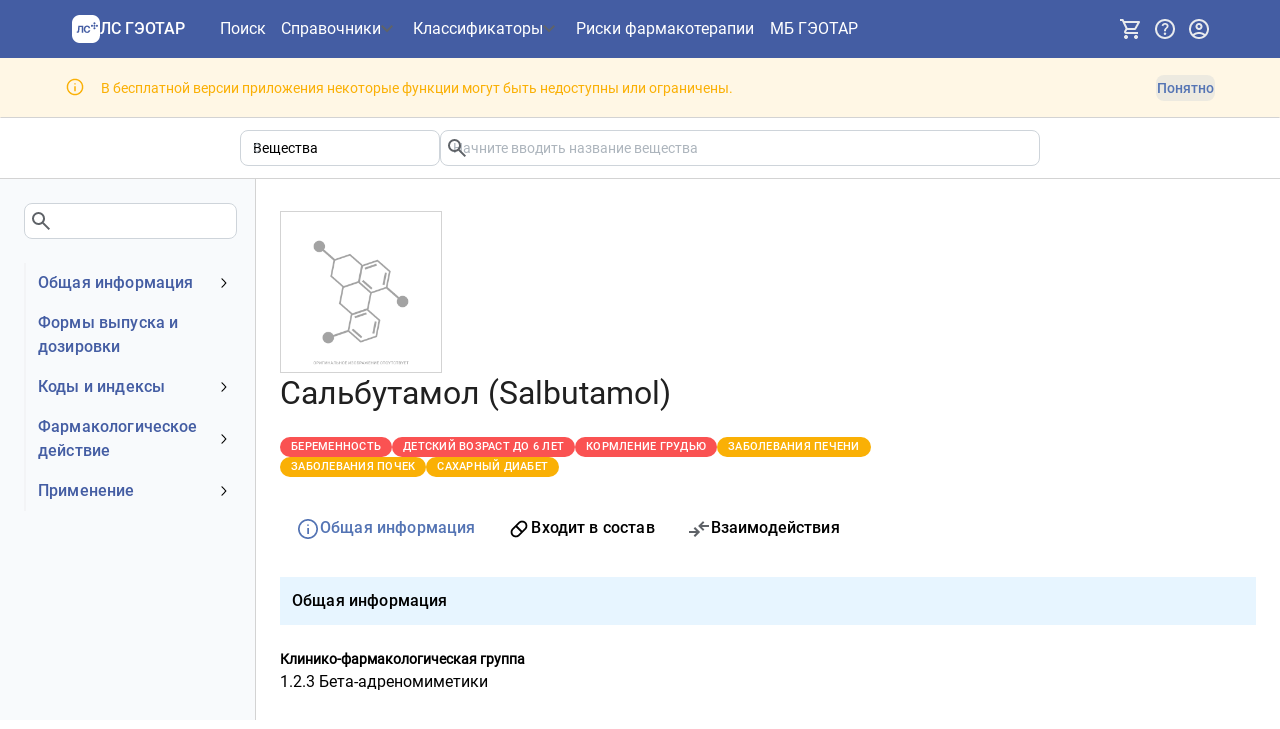

--- FILE ---
content_type: text/html; charset=utf-8
request_url: https://www.lsgeotar.ru/substances/salbutamol-AABf
body_size: 30846
content:
<!DOCTYPE html><html lang="ru"><head><meta charSet="UTF-8"/><meta name="viewport" content="width=device-width, initial-scale=1.0"/><link rel="icon" type="image/x-icon" href="/favicon.ico" sizes="any"/><link rel="icon" type="image/svg+xml" href="/favicon.svg"/><title>Сальбутамол - Общая информация - ЛС ГЭОТАР</title><meta name="description" content="Общая информация о действующем веществе Сальбутамол"/><script data-mantine-script="true">try {
  var _colorScheme = window.localStorage.getItem("mantine-color-scheme-value");
  var colorScheme = _colorScheme === "light" || _colorScheme === "dark" || _colorScheme === "auto" ? _colorScheme : "light";
  var computedColorScheme = colorScheme !== "auto" ? colorScheme : window.matchMedia("(prefers-color-scheme: dark)").matches ? "dark" : "light";
  document.documentElement.setAttribute("data-mantine-color-scheme", computedColorScheme);
} catch (e) {}
</script><link rel="stylesheet" href="/assets/root-DI-39a2X.css"/><link rel="stylesheet" href="/assets/Modal-DJaurj5C.css"/><link rel="stylesheet" href="/assets/OneTimeNotice-DXnVMstC.css"/><link rel="stylesheet" href="/assets/RouteLink-Dxvdqq49.css"/><link rel="stylesheet" href="/assets/PageLayout-CBJYweMe.css"/><link rel="stylesheet" href="/assets/ErrorPage-DbroSrOj.css"/><link rel="stylesheet" href="/assets/CodedTreeItemLabel-D9-ThPSW.css"/><link rel="stylesheet" href="/assets/InfoGroup-Bv_TGkr5.css"/><link rel="stylesheet" href="/assets/fields-D3tEzFFX.css"/><link rel="stylesheet" href="/assets/SearchAutocomplete-DaX7oR7q.css"/><link rel="stylesheet" href="/assets/EntityPage-sKkhbA2l.css"/><link rel="stylesheet" href="/assets/SearchBarSuggestion-C7ahYW90.css"/><link rel="stylesheet" href="/assets/ResponsiveTab-BvnpLao7.css"/><link rel="stylesheet" href="/assets/StickyBox-DVHQsDOz.css"/></head><body><noscript><div><img src="https://mc.yandex.ru/watch/35376590" style="position:absolute;left:-9999px" alt=""/></div></noscript><style data-mantine-styles="true">:root{--mantine-cursor-type: pointer;--mantine-radius-default: calc(0.5rem * var(--mantine-scale));--mantine-primary-color-filled: var(--mantine-color-deepBlue-filled);--mantine-primary-color-filled-hover: var(--mantine-color-deepBlue-filled-hover);--mantine-primary-color-light: var(--mantine-color-deepBlue-light);--mantine-primary-color-light-hover: var(--mantine-color-deepBlue-light-hover);--mantine-primary-color-light-color: var(--mantine-color-deepBlue-light-color);--mantine-font-size-xxl: calc(1.5rem * var(--mantine-scale));--mantine-primary-color-0: var(--mantine-color-deepBlue-0);--mantine-primary-color-1: var(--mantine-color-deepBlue-1);--mantine-primary-color-2: var(--mantine-color-deepBlue-2);--mantine-primary-color-3: var(--mantine-color-deepBlue-3);--mantine-primary-color-4: var(--mantine-color-deepBlue-4);--mantine-primary-color-5: var(--mantine-color-deepBlue-5);--mantine-primary-color-6: var(--mantine-color-deepBlue-6);--mantine-primary-color-7: var(--mantine-color-deepBlue-7);--mantine-primary-color-8: var(--mantine-color-deepBlue-8);--mantine-primary-color-9: var(--mantine-color-deepBlue-9);--mantine-color-deepBlue-0: #eef3ff;--mantine-color-deepBlue-1: #dce4f5;--mantine-color-deepBlue-2: #b9c7e2;--mantine-color-deepBlue-3: #94a8d0;--mantine-color-deepBlue-4: #748dc1;--mantine-color-deepBlue-5: #5f7cb8;--mantine-color-deepBlue-6: #5474b4;--mantine-color-deepBlue-7: #44639f;--mantine-color-deepBlue-8: #39588f;--mantine-color-deepBlue-9: #2d4b81;}:root[data-mantine-color-scheme="dark"]{--mantine-color-anchor: var(--mantine-color-deepBlue-4);--mantine-color-deepBlue-text: var(--mantine-color-deepBlue-4);--mantine-color-deepBlue-filled: var(--mantine-color-deepBlue-8);--mantine-color-deepBlue-filled-hover: var(--mantine-color-deepBlue-9);--mantine-color-deepBlue-light: rgba(84, 116, 180, 0.15);--mantine-color-deepBlue-light-hover: rgba(84, 116, 180, 0.2);--mantine-color-deepBlue-light-color: var(--mantine-color-deepBlue-3);--mantine-color-deepBlue-outline: var(--mantine-color-deepBlue-4);--mantine-color-deepBlue-outline-hover: rgba(116, 141, 193, 0.05);}:root[data-mantine-color-scheme="light"]{--mantine-color-anchor: var(--mantine-color-deepBlue-6);--mantine-color-deepBlue-text: var(--mantine-color-deepBlue-filled);--mantine-color-deepBlue-filled: var(--mantine-color-deepBlue-6);--mantine-color-deepBlue-filled-hover: var(--mantine-color-deepBlue-7);--mantine-color-deepBlue-light: rgba(84, 116, 180, 0.1);--mantine-color-deepBlue-light-hover: rgba(84, 116, 180, 0.12);--mantine-color-deepBlue-light-color: var(--mantine-color-deepBlue-6);--mantine-color-deepBlue-outline: var(--mantine-color-deepBlue-6);--mantine-color-deepBlue-outline-hover: rgba(84, 116, 180, 0.05);}</style><style data-mantine-styles="classes">@media (max-width: 35.99375em) {.mantine-visible-from-xs {display: none !important;}}@media (min-width: 36em) {.mantine-hidden-from-xs {display: none !important;}}@media (max-width: 47.99375em) {.mantine-visible-from-sm {display: none !important;}}@media (min-width: 48em) {.mantine-hidden-from-sm {display: none !important;}}@media (max-width: 61.99375em) {.mantine-visible-from-md {display: none !important;}}@media (min-width: 62em) {.mantine-hidden-from-md {display: none !important;}}@media (max-width: 74.99375em) {.mantine-visible-from-lg {display: none !important;}}@media (min-width: 75em) {.mantine-hidden-from-lg {display: none !important;}}@media (max-width: 87.99375em) {.mantine-visible-from-xl {display: none !important;}}@media (min-width: 88em) {.mantine-hidden-from-xl {display: none !important;}}</style><div class="flex min-h-[100vh] w-full flex-col"><header id="app-header" data-test-id="app-header" class="flex items-center bg-blue-600 py-6 page-padding-x"><nav class="mx-auto flex flex-grow items-center gap-4 xs:gap-6"><button style="--burger-size:var(--burger-size-sm);--burger-line-size:calc(0.125rem * var(--mantine-scale));--burger-color:white" class="mantine-focus-auto xl:hidden m_fea6bf1a mantine-Burger-root m_87cf2631 mantine-UnstyledButton-root" data-size="sm" type="button" data-test-id="nav-drawer-burger" aria-label="Показать панель навигации"><div class="m_d4fb9cad mantine-Burger-burger" data-reduce-motion="true"></div></button><a data-variant="subtle" data-test-id="app-header-nav-link-home" class="mantine-focus-auto HeaderNavLink-module-root-lI w-auto flex-shrink-0 xs:mr-6 m_f0824112 mantine-NavLink-root m_87cf2631 mantine-UnstyledButton-root" style="--nl-bg:transparent;--nl-hover:var(--mantine-color-deepBlue-light-hover);--nl-color:var(--mantine-color-deepBlue-light-color)" href="/" data-discover="true"><span class="m_690090b5 mantine-NavLink-section" data-position="left"><div class="flex items-center gap-[0.5em] !font-roboto-medium text-white w-[7.5rem]"><svg id="\u043B\u043E\u0433\u043E\u0442\u0438\u043F\u044B" xmlns="http://www.w3.org/2000/svg" xmlns:xlink="http://www.w3.org/1999/xlink" x="0px" y="0px" style="enable-background:new 0 0 400 400" xml:space="preserve" viewBox="1.68 1 278.03 278" data-icon="" class="size-[1.75em] flex-shrink-0"><style type="text/css">
	.inverted-logo-icon{fill:#FFFFFF;}
</style><path class="inverted-logo-icon" d="M 202.2 1 h -123 c -42.8 0 -77.5 34.7 -77.5 77.5 v 123 c 0 42.8 34.7 77.5 77.5 77.5 h 123 c 42.8 0 77.5 -34.7 77.5 -77.5 v -123 C 279.8 35.7 245.1 1 202.2 1 z M 224.4 73.4 c 5.7 0 10.3 4.6 10.3 10.3 c 0 5.7 -4.6 10.3 -10.3 10.3 c -5.7 0 -10.3 -4.6 -10.3 -10.3 C 214.1 78 218.7 73.4 224.4 73.4 z M 112.5 177.2 h -14.9 v -57.4 h -19.9 l -3.6 40.3 c -0.5 5.2 -2.2 9.3 -4.9 12.4 c -2.7 3.1 -6.5 4.6 -11.4 4.6 h -10.1 v -12.6 h 5.6 c 1.9 0 3.4 -0.6 4.3 -1.9 c 1 -1.3 1.7 -3.1 2 -5.2 l 4.5 -50.3 h 48.4 V 177.2 z M 177.7 166.3 c -2.7 4 -6.2 7.1 -10.7 9.3 c -4.3 2.2 -9.6 3.3 -15.7 3.3 c -6.4 0 -12 -1.4 -17.1 -4.3 c -4.9 -2.9 -8.8 -7.1 -11.6 -12.5 c -2.8 -5.5 -4.2 -12 -4.2 -19.6 c 0 -7.4 1.4 -13.9 4 -19.3 c 2.7 -5.5 6.5 -9.8 11.5 -12.8 c 5 -3 10.8 -4.5 17.5 -4.5 c 9.1 0 16.2 2.3 21.3 6.8 c 5.1 4.5 8.4 10.9 9.9 19.2 l -15.6 0.6 c -0.8 -4.4 -2.5 -7.8 -5.1 -10.2 c -2.6 -2.5 -6.1 -3.7 -10.4 -3.7 c -3.7 0 -6.9 1 -9.6 3 c -2.6 2 -4.6 4.8 -6 8.4 s -2.1 7.9 -2.1 12.7 c 0 4.9 0.7 9.2 2.1 12.8 c 1.4 3.5 3.5 6.3 6.1 8.2 c 2.6 1.9 5.8 2.9 9.4 2.9 c 4.7 0 8.4 -1.3 10.9 -3.9 c 2.6 -2.7 4.3 -6.4 4.9 -11.1 l 15.7 0.6 C 182.2 157.4 180.4 162.3 177.7 166.3 z M 199.7 118.6 c -5.7 0 -10.3 -4.6 -10.3 -10.3 c 0 -5.7 4.6 -10.3 10.3 -10.3 c 5.7 0 10.3 4.6 10.3 10.3 C 209.9 114 205.3 118.6 199.7 118.6 z M 224.4 143.3 c -5.7 0 -10.3 -4.6 -10.3 -10.3 c 0 -5.7 4.6 -10.3 10.3 -10.3 c 5.7 0 10.3 4.6 10.3 10.3 C 234.6 138.7 230 143.3 224.4 143.3 z M 224.4 118.6 c -5.7 0 -10.3 -4.6 -10.3 -10.3 c 0 -5.7 4.6 -10.3 10.3 -10.3 s 10.3 4.6 10.3 10.3 C 234.6 114 230 118.6 224.4 118.6 z M 249.1 118.6 c -5.7 0 -10.3 -4.6 -10.3 -10.3 c 0 -5.7 4.6 -10.3 10.3 -10.3 s 10.3 4.6 10.3 10.3 C 259.3 114 254.7 118.6 249.1 118.6 z"></path></svg><p class="mantine-focus-auto text-nowrap text-[1em] m_b6d8b162 mantine-Text-root">ЛС ГЭОТАР</p></div></span><div class="m_f07af9d2 mantine-NavLink-body"><span class="HeaderNavLink-module-label-a- m_1f6ac4c4 mantine-NavLink-label"></span><span class="m_57492dcc mantine-NavLink-description"></span></div></a><ul class="hidden min-w-[20rem] items-center gap-x-6 gap-y-6 text-white xl:flex xl:gap-x-8"><li class="min-w-[3rem]"><a data-variant="subtle" data-test-id="app-header-nav-link-search" aria-label="Поиск" class="mantine-focus-auto HeaderNavLink-module-root-lI HeaderNavLink-module-highlightActive-iQ m_f0824112 mantine-NavLink-root m_87cf2631 mantine-UnstyledButton-root" style="--nl-bg:transparent;--nl-hover:var(--mantine-color-deepBlue-light-hover);--nl-color:var(--mantine-color-deepBlue-light-color)" href="/search" data-discover="true"><div class="m_f07af9d2 mantine-NavLink-body"><span class="HeaderNavLink-module-label-a- m_1f6ac4c4 mantine-NavLink-label">Поиск</span><span class="m_57492dcc mantine-NavLink-description"></span></div></a></li><li class="Header-module-menuTarget-K4" aria-haspopup="menu" aria-expanded="false" aria-controls="mantine-Rj99jn5-dropdown" id="mantine-Rj99jn5-target"><button style="font-family:Roboto-Medium;font-weight:400;--button-bg:transparent;--button-hover:transparent;--button-color:var(--mantine-color-deepBlue-light-color);--button-bd:calc(0.0625rem * var(--mantine-scale)) solid transparent" class="mantine-focus-auto mantine-active p-0 ![font-family:unset] h-auto ![border-radius:0px] font-normal align-baseline Header-module-menuButton-wK m_77c9d27d mantine-Button-root m_87cf2631 mantine-UnstyledButton-root" data-variant="transparent" data-with-right-section="true" type="button" data-test-id="app-header-nav-menu-medication"><span class="m_80f1301b mantine-Button-inner"><span class="m_811560b9 mantine-Button-label">Справочники</span><span class="m_a74036a mantine-Button-section" data-position="right"><svg xmlns="http://www.w3.org/2000/svg" height="24px" viewBox="0 -960 960 960" width="24px" fill="#5f6368" data-icon="" class="Header-module-menuButtonIcon-8k"><path d="M480-344 240-584l56-56 184 184 184-184 56 56-240 240Z"></path></svg></span></span></button></li><li class="Header-module-menuTarget-K4" aria-haspopup="menu" aria-expanded="false" aria-controls="mantine-Rr99jn5-dropdown" id="mantine-Rr99jn5-target"><button style="font-family:Roboto-Medium;font-weight:400;--button-bg:transparent;--button-hover:transparent;--button-color:var(--mantine-color-deepBlue-light-color);--button-bd:calc(0.0625rem * var(--mantine-scale)) solid transparent" class="mantine-focus-auto mantine-active p-0 ![font-family:unset] h-auto ![border-radius:0px] font-normal align-baseline Header-module-menuButton-wK m_77c9d27d mantine-Button-root m_87cf2631 mantine-UnstyledButton-root" data-variant="transparent" data-with-right-section="true" type="button" data-test-id="app-header-nav-menu-other"><span class="m_80f1301b mantine-Button-inner"><span class="m_811560b9 mantine-Button-label">Классификаторы</span><span class="m_a74036a mantine-Button-section" data-position="right"><svg xmlns="http://www.w3.org/2000/svg" height="24px" viewBox="0 -960 960 960" width="24px" fill="#5f6368" data-icon="" class="Header-module-menuButtonIcon-8k"><path d="M480-344 240-584l56-56 184 184 184-184 56 56-240 240Z"></path></svg></span></span></button></li><li class="min-w-[3rem]"><a data-variant="subtle" data-test-id="app-header-nav-link-medicationCheck" title="Риски фармакотерапии. Взаимодействие препаратов. Противопоказания и побочные эффекты." aria-label="Риски фармакотерапии" class="mantine-focus-auto HeaderNavLink-module-root-lI HeaderNavLink-module-highlightActive-iQ m_f0824112 mantine-NavLink-root m_87cf2631 mantine-UnstyledButton-root" style="--nl-bg:transparent;--nl-hover:var(--mantine-color-deepBlue-light-hover);--nl-color:var(--mantine-color-deepBlue-light-color)" href="/medication-check?restore=true" data-discover="true"><div class="m_f07af9d2 mantine-NavLink-body"><span class="HeaderNavLink-module-label-a- m_1f6ac4c4 mantine-NavLink-label">Риски фармакотерапии</span><span class="m_57492dcc mantine-NavLink-description"></span></div></a></li><li class="min-w-[3rem]"><a data-variant="subtle" data-test-id="app-header-nav-link-medBase" aria-label="МБ ГЭОТАР" class="mantine-focus-auto HeaderNavLink-module-root-lI HeaderNavLink-module-highlightActive-iQ m_f0824112 mantine-NavLink-root m_87cf2631 mantine-UnstyledButton-root" style="--nl-bg:transparent;--nl-hover:var(--mantine-color-deepBlue-light-hover);--nl-color:var(--mantine-color-deepBlue-light-color)" href="https://medbase.ru/" target="_blank"><div class="m_f07af9d2 mantine-NavLink-body"><span class="HeaderNavLink-module-label-a- m_1f6ac4c4 mantine-NavLink-label">МБ ГЭОТАР</span><span class="m_57492dcc mantine-NavLink-description"></span></div></a></li></ul><div class="ml-auto flex items-center gap-4 xs:gap-6"><button style="--ai-size:var(--ai-size-lg);--ai-radius:var(--mantine-radius-lg);--ai-bg:transparent;--ai-hover:var(--mantine-color-deepBlue-light-hover);--ai-color:var(--mantine-color-deepBlue-light-color);--ai-bd:calc(0.0625rem * var(--mantine-scale)) solid transparent" class="mantine-focus-auto mantine-active text-gray-100 hover:text-white m_8d3f4000 mantine-ActionIcon-root m_87cf2631 mantine-UnstyledButton-root" data-variant="subtle" data-size="lg" type="button" data-test-id="subscription-menu-button" title="Подписка" aria-haspopup="menu" aria-expanded="false" aria-controls="mantine-Rc99jn5-dropdown" id="mantine-Rc99jn5-target"><span class="m_8d3afb97 mantine-ActionIcon-icon"><svg xmlns="http://www.w3.org/2000/svg" height="24px" viewBox="0 -960 960 960" width="24px" fill="#e8eaed" data-icon="" class="xs:text-lg"><path d="M280-80q-33 0-56.5-23.5T200-160q0-33 23.5-56.5T280-240q33 0 56.5 23.5T360-160q0 33-23.5 56.5T280-80Zm400 0q-33 0-56.5-23.5T600-160q0-33 23.5-56.5T680-240q33 0 56.5 23.5T760-160q0 33-23.5 56.5T680-80ZM246-720l96 200h280l110-200H246Zm-38-80h590q23 0 35 20.5t1 41.5L692-482q-11 20-29.5 31T622-440H324l-44 80h480v80H280q-45 0-68-39.5t-2-78.5l54-98-144-304H40v-80h130l38 80Zm134 280h280-280Z"></path></svg></span></button><button style="--ai-size:var(--ai-size-lg);--ai-radius:var(--mantine-radius-lg);--ai-bg:transparent;--ai-hover:var(--mantine-color-deepBlue-light-hover);--ai-color:var(--mantine-color-deepBlue-light-color);--ai-bd:calc(0.0625rem * var(--mantine-scale)) solid transparent" class="mantine-focus-auto mantine-active text-gray-100 hover:text-white m_8d3f4000 mantine-ActionIcon-root m_87cf2631 mantine-UnstyledButton-root" data-variant="subtle" data-size="lg" type="button" data-test-id="help-menu-button" title="Помощь" aria-haspopup="menu" aria-expanded="false" aria-controls="mantine-Rk99jn5-dropdown" id="mantine-Rk99jn5-target"><span class="m_8d3afb97 mantine-ActionIcon-icon"><svg xmlns="http://www.w3.org/2000/svg" height="24px" viewBox="0 -960 960 960" width="24px" fill="#e8eaed" data-icon="" class="xs:text-lg"><path d="M478-240q21 0 35.5-14.5T528-290q0-21-14.5-35.5T478-340q-21 0-35.5 14.5T428-290q0 21 14.5 35.5T478-240Zm-36-154h74q0-33 7.5-52t42.5-52q26-26 41-49.5t15-56.5q0-56-41-86t-97-30q-57 0-92.5 30T342-618l66 26q5-18 22.5-39t53.5-21q32 0 48 17.5t16 38.5q0 20-12 37.5T506-526q-44 39-54 59t-10 73Zm38 314q-83 0-156-31.5T197-197q-54-54-85.5-127T80-480q0-83 31.5-156T197-763q54-54 127-85.5T480-880q83 0 156 31.5T763-763q54 54 85.5 127T880-480q0 83-31.5 156T763-197q-54 54-127 85.5T480-80Zm0-80q134 0 227-93t93-227q0-134-93-227t-227-93q-134 0-227 93t-93 227q0 134 93 227t227 93Zm0-320Z"></path></svg></span></button><button style="--ai-size:var(--ai-size-lg);--ai-radius:var(--mantine-radius-lg);--ai-bg:transparent;--ai-hover:var(--mantine-color-deepBlue-light-hover);--ai-color:var(--mantine-color-deepBlue-light-color);--ai-bd:calc(0.0625rem * var(--mantine-scale)) solid transparent" class="mantine-focus-auto mantine-active text-gray-100 hover:text-white m_8d3f4000 mantine-ActionIcon-root m_87cf2631 mantine-UnstyledButton-root" data-variant="subtle" data-size="lg" type="button" data-test-id="user-info-button" title="Учетная запись" aria-haspopup="dialog" aria-expanded="false" aria-controls="mantine-Rs99jn5-dropdown" id="mantine-Rs99jn5-target"><span class="m_8d3afb97 mantine-ActionIcon-icon"><svg xmlns="http://www.w3.org/2000/svg" height="24px" viewBox="0 -960 960 960" width="24px" fill="#e8eaed" data-icon="" class="xs:text-lg"><path d="M234-276q51-39 114-61.5T480-360q69 0 132 22.5T726-276q35-41 54.5-93T800-480q0-133-93.5-226.5T480-800q-133 0-226.5 93.5T160-480q0 59 19.5 111t54.5 93Zm246-164q-59 0-99.5-40.5T340-580q0-59 40.5-99.5T480-720q59 0 99.5 40.5T620-580q0 59-40.5 99.5T480-440Zm0 360q-83 0-156-31.5T197-197q-54-54-85.5-127T80-480q0-83 31.5-156T197-763q54-54 127-85.5T480-880q83 0 156 31.5T763-763q54 54 85.5 127T880-480q0 83-31.5 156T763-197q-54 54-127 85.5T480-80Zm0-80q53 0 100-15.5t86-44.5q-39-29-86-44.5T480-280q-53 0-100 15.5T294-220q39 29 86 44.5T480-160Zm0-360q26 0 43-17t17-43q0-26-17-43t-43-17q-26 0-43 17t-17 43q0 26 17 43t43 17Zm0-60Zm0 360Z"></path></svg></span></button></div></nav></header><div style="--alert-radius:0rem;--alert-bg:var(--mantine-color-yellow-light);--alert-color:var(--mantine-color-yellow-light-color);--alert-bd:calc(0.0625rem * var(--mantine-scale)) solid transparent" class="border-b-gray-200 py-7 page-padding-x Notice-module-root-Rd m_66836ed3 mantine-Alert-root" id="mantine-R1h9jn5" data-test-id="free-access-restrictions-banner" role="alert" aria-describedby="mantine-R1h9jn5-body"><div class="m_a5d60502 mantine-Alert-wrapper"><div class="pt-2 m_667f2a6a mantine-Alert-icon"><svg xmlns="http://www.w3.org/2000/svg" height="1.5em" viewBox="0 -960 960 960" width="1.5em" fill="currentColor" data-icon=""><path d="M448.67-280h66.66v-240h-66.66v240Zm31.32-316q15.01 0 25.18-9.97 10.16-9.96 10.16-24.7 0-15.3-10.15-25.65-10.16-10.35-25.17-10.35-15.01 0-25.18 10.35-10.16 10.35-10.16 25.65 0 14.74 10.15 24.7 10.16 9.97 25.17 9.97Zm.19 516q-82.83 0-155.67-31.5-72.84-31.5-127.18-85.83Q143-251.67 111.5-324.56T80-480.33q0-82.88 31.5-155.78Q143-709 197.33-763q54.34-54 127.23-85.5T480.33-880q82.88 0 155.78 31.5Q709-817 763-763t85.5 127Q880-563 880-480.18q0 82.83-31.5 155.67Q817-251.67 763-197.46q-54 54.21-127 85.84Q563-80 480.18-80Zm.15-66.67q139 0 236-97.33t97-236.33q0-139-96.87-236-96.88-97-236.46-97-138.67 0-236 96.87-97.33 96.88-97.33 236.46 0 138.67 97.33 236 97.33 97.33 236.33 97.33ZM480-480Z"></path></svg></div><div class="m_667c2793 mantine-Alert-body"><div id="mantine-R1h9jn5-body" class="flex flex-wrap gap-6 items-center m_7fa78076 mantine-Alert-message">В бесплатной версии приложения некоторые функции могут быть недоступны или ограничены.<button style="font-family:Roboto-Medium;font-weight:400;--button-height:var(--button-height-compact-sm);--button-padding-x:var(--button-padding-x-compact-sm);--button-fz:var(--mantine-font-size-sm);--button-bg:var(--mantine-color-deepBlue-light);--button-hover:var(--mantine-color-deepBlue-light-hover);--button-color:var(--mantine-color-deepBlue-light-color);--button-bd:calc(0.0625rem * var(--mantine-scale)) solid transparent" class="mantine-focus-auto mantine-active ml-auto m_77c9d27d mantine-Button-root m_87cf2631 mantine-UnstyledButton-root" data-variant="light" data-size="compact-sm" type="button" data-test-id="discard-restrictions-banner"><span class="m_80f1301b mantine-Button-inner"><span class="m_811560b9 mantine-Button-label">Понятно</span></span></button></div></div></div></div><div class="min-h-[26rem] sm:min-h-[30rem] md:min-h-[40rem] flex-shrink-0 flex-grow w-full"><main><div><div class="mx-auto border-b page-padding-x py-6"><div class="mx-auto max-w-[50rem]"><div data-test-id="search-bar" class="flex max-w-[60em] flex-wrap gap-x-6 gap-y-6 sm:flex-nowrap grow"><div class="grow basis-1/4 min-w-[8em] m_46b77525 mantine-InputWrapper-root mantine-Select-root" data-size="sm"><div style="--input-height:var(--input-height-sm);--input-fz:var(--mantine-font-size-sm);--input-radius:var(--mantine-radius-md);--input-right-section-pointer-events:none" class="m_6c018570 mantine-Input-wrapper mantine-Select-wrapper" data-variant="default" data-size="sm" data-pointer="true" data-with-right-section="true"><input class="m_8fb7ebe7 mantine-Input-input mantine-Select-input" data-variant="default" data-test-id="category-select" aria-label="Область поиска" readonly="" aria-haspopup="listbox" autoComplete="off" aria-invalid="false" id="mantine-Rpi9jn5" value="Вещества"/><div data-position="right" class="m_82577fc2 mantine-Input-section mantine-Select-section"><svg style="--combobox-chevron-size:var(--combobox-chevron-size-sm)" class="m_2943220b mantine-ComboboxChevron-chevron" data-size="sm" data-combobox-chevron="true" viewBox="0 0 15 15" fill="none" xmlns="http://www.w3.org/2000/svg"><path d="M4.93179 5.43179C4.75605 5.60753 4.75605 5.89245 4.93179 6.06819C5.10753 6.24392 5.39245 6.24392 5.56819 6.06819L7.49999 4.13638L9.43179 6.06819C9.60753 6.24392 9.89245 6.24392 10.0682 6.06819C10.2439 5.89245 10.2439 5.60753 10.0682 5.43179L7.81819 3.18179C7.73379 3.0974 7.61933 3.04999 7.49999 3.04999C7.38064 3.04999 7.26618 3.0974 7.18179 3.18179L4.93179 5.43179ZM10.0682 9.56819C10.2439 9.39245 10.2439 9.10753 10.0682 8.93179C9.89245 8.75606 9.60753 8.75606 9.43179 8.93179L7.49999 10.8636L5.56819 8.93179C5.39245 8.75606 5.10753 8.75606 4.93179 8.93179C4.75605 9.10753 4.75605 9.39245 4.93179 9.56819L7.18179 11.8182C7.35753 11.9939 7.64245 11.9939 7.81819 11.8182L10.0682 9.56819Z" fill="currentColor" fill-rule="evenodd" clip-rule="evenodd"></path></svg></div></div></div><input type="hidden" value="inn"/><div class="flex grow basis-3/4 flex-col gap-5"><div class="m_46b77525 mantine-InputWrapper-root mantine-TextInput-root" data-size="sm"><div style="--input-height:var(--input-height-sm);--input-fz:var(--mantine-font-size-sm)" class="m_6c018570 mantine-Input-wrapper mantine-TextInput-wrapper" data-variant="default" data-size="sm" data-with-right-section="true"><input class="m_8fb7ebe7 mantine-Input-input mantine-TextInput-input" data-variant="default" data-test-id="search-input" type="search" placeholder="Начните вводить название вещества" aria-haspopup="listbox" autoComplete="off" aria-invalid="false" id="mantine-Rbj9i9jn5" value=""/><div data-position="right" class="m_82577fc2 mantine-Input-section mantine-TextInput-section"><svg xmlns="http://www.w3.org/2000/svg" height="24px" viewBox="0 -960 960 960" width="24px" fill="#5f6368" data-icon="" data-test-id="search-icon"><path d="M784-120 532-372q-30 24-69 38t-83 14q-109 0-184.5-75.5T120-580q0-109 75.5-184.5T380-840q109 0 184.5 75.5T640-580q0 44-14 83t-38 69l252 252-56 56ZM380-400q75 0 127.5-52.5T560-580q0-75-52.5-127.5T380-760q-75 0-127.5 52.5T200-580q0 75 52.5 127.5T380-400Z"></path></svg></div></div></div></div></div></div></div><div breakpoint="md" class="mx-auto flex gap-9 lg:gap-[3rem] 2xl:gap-[5rem]"><div data-test-id="page-side-menu" class="hidden sm:block border-r border-gray-200 bg-slate-50 pb-8 fluid-page-padding-left min-w-[15em] max-w-[20rem] basis-1/5"><div class="sticky top-6 h-[100vh] overflow-auto pr-6"><div class="bg-transparent py-8 pr-4"><div class="m_46b77525 mantine-InputWrapper-root mantine-TextInput-root"><div style="--input-radius:var(--mantine-radius-md)" class="m_6c018570 mantine-Input-wrapper mantine-TextInput-wrapper" data-variant="default" data-with-right-section="true"><input class="m_8fb7ebe7 mantine-Input-input mantine-TextInput-input" data-variant="default" data-test-id="menu-filter-input" aria-invalid="false" id="mantine-Rqi9jn5" value=""/><div data-position="right" class="m_82577fc2 mantine-Input-section mantine-TextInput-section"><svg xmlns="http://www.w3.org/2000/svg" height="24px" viewBox="0 -960 960 960" width="24px" fill="#5f6368" data-icon=""><path d="M784-120 532-372q-30 24-69 38t-83 14q-109 0-184.5-75.5T120-580q0-109 75.5-184.5T380-840q109 0 184.5 75.5T640-580q0 44-14 83t-38 69l252 252-56 56ZM380-400q75 0 127.5-52.5T560-580q0-75-52.5-127.5T380-760q-75 0-127.5 52.5T200-580q0 75 52.5 127.5T380-400Z"></path></svg></div></div></div></div><div class="border-solid border-gray-100"><a class="mantine-focus-auto border-gray-100 border-solid border-l-2 transition-all m_f0824112 mantine-NavLink-root m_87cf2631 mantine-UnstyledButton-root" href="#main"><div class="m_f07af9d2 mantine-NavLink-body"><span class="text-blue-600 typography-title-medium m_1f6ac4c4 mantine-NavLink-label"><span data-test-id="main-menu-group" id="main-menu-group">Общая информация</span></span><span class="m_57492dcc mantine-NavLink-description"></span></div><span class="m_690090b5 mantine-NavLink-section" data-position="right"><svg viewBox="0 0 15 15" fill="none" xmlns="http://www.w3.org/2000/svg" style="width:calc(1rem * var(--mantine-scale));height:calc(1rem * var(--mantine-scale));display:block" class="m_1fd8a00b mantine-NavLink-chevron"><path d="M3.13523 6.15803C3.3241 5.95657 3.64052 5.94637 3.84197 6.13523L7.5 9.56464L11.158 6.13523C11.3595 5.94637 11.6759 5.95657 11.8648 6.15803C12.0536 6.35949 12.0434 6.67591 11.842 6.86477L7.84197 10.6148C7.64964 10.7951 7.35036 10.7951 7.15803 10.6148L3.15803 6.86477C2.95657 6.67591 2.94637 6.35949 3.13523 6.15803Z" fill="currentColor" fill-rule="evenodd" clip-rule="evenodd"></path></svg></span></a><div style="box-sizing:border-box;opacity:0;transition:opacity 200ms ease;height:0;overflow:hidden" class="mantine-NavLink-collapse" aria-hidden="true" inert=""><div class="pl-0 m_e17b862f mantine-NavLink-children"><a class="mantine-focus-auto p-2 border-gray-100 border-solid border-l-2 pl-8 transition-all m_f0824112 mantine-NavLink-root m_87cf2631 mantine-UnstyledButton-root" href="/substances/salbutamol-AABf#main-cfg" data-discover="true"><div class="m_f07af9d2 mantine-NavLink-body"><span class="text-sm m_1f6ac4c4 mantine-NavLink-label"><span data-test-id="cfg-menu-item" id="cfg-menu-item">Клинико-фармакологическая группа</span></span><span class="m_57492dcc mantine-NavLink-description"></span></div></a></div></div><a class="mantine-focus-auto border-gray-100 border-solid border-l-2 transition-all m_f0824112 mantine-NavLink-root m_87cf2631 mantine-UnstyledButton-root" href="#esklp"><div class="m_f07af9d2 mantine-NavLink-body"><span class="text-blue-600 typography-title-medium m_1f6ac4c4 mantine-NavLink-label"><span data-test-id="esklp-menu-group" id="esklp-menu-group">Формы выпуска и дозировки</span></span><span class="m_57492dcc mantine-NavLink-description"></span></div></a><a class="mantine-focus-auto border-gray-100 border-solid border-l-2 transition-all m_f0824112 mantine-NavLink-root m_87cf2631 mantine-UnstyledButton-root" href="#codes"><div class="m_f07af9d2 mantine-NavLink-body"><span class="text-blue-600 typography-title-medium m_1f6ac4c4 mantine-NavLink-label"><span data-test-id="codes-menu-group" id="codes-menu-group">Коды и индексы</span></span><span class="m_57492dcc mantine-NavLink-description"></span></div><span class="m_690090b5 mantine-NavLink-section" data-position="right"><svg viewBox="0 0 15 15" fill="none" xmlns="http://www.w3.org/2000/svg" style="width:calc(1rem * var(--mantine-scale));height:calc(1rem * var(--mantine-scale));display:block" class="m_1fd8a00b mantine-NavLink-chevron"><path d="M3.13523 6.15803C3.3241 5.95657 3.64052 5.94637 3.84197 6.13523L7.5 9.56464L11.158 6.13523C11.3595 5.94637 11.6759 5.95657 11.8648 6.15803C12.0536 6.35949 12.0434 6.67591 11.842 6.86477L7.84197 10.6148C7.64964 10.7951 7.35036 10.7951 7.15803 10.6148L3.15803 6.86477C2.95657 6.67591 2.94637 6.35949 3.13523 6.15803Z" fill="currentColor" fill-rule="evenodd" clip-rule="evenodd"></path></svg></span></a><div style="box-sizing:border-box;opacity:0;transition:opacity 200ms ease;height:0;overflow:hidden" class="mantine-NavLink-collapse" aria-hidden="true" inert=""><div class="pl-0 m_e17b862f mantine-NavLink-children"><a class="mantine-focus-auto p-2 border-gray-100 border-solid border-l-2 pl-8 transition-all m_f0824112 mantine-NavLink-root m_87cf2631 mantine-UnstyledButton-root" href="/substances/salbutamol-AABf#codes-atc" data-discover="true"><div class="m_f07af9d2 mantine-NavLink-body"><span class="text-sm m_1f6ac4c4 mantine-NavLink-label"><span data-test-id="atc-menu-item" id="atc-menu-item">АТХ код</span></span><span class="m_57492dcc mantine-NavLink-description"></span></div></a><a class="mantine-focus-auto p-2 border-gray-100 border-solid border-l-2 pl-8 transition-all m_f0824112 mantine-NavLink-root m_87cf2631 mantine-UnstyledButton-root" href="/substances/salbutamol-AABf#codes-icd10" data-discover="true"><div class="m_f07af9d2 mantine-NavLink-body"><span class="text-sm m_1f6ac4c4 mantine-NavLink-label"><span data-test-id="icd10-menu-item" id="icd10-menu-item">МКБ-10 код</span></span><span class="m_57492dcc mantine-NavLink-description"></span></div></a><a class="mantine-focus-auto p-2 border-gray-100 border-solid border-l-2 pl-8 transition-all m_f0824112 mantine-NavLink-root m_87cf2631 mantine-UnstyledButton-root" href="/substances/salbutamol-AABf#codes-drug-bank" data-discover="true"><div class="m_f07af9d2 mantine-NavLink-body"><span class="text-sm m_1f6ac4c4 mantine-NavLink-label"><span data-test-id="drug-bank-menu-item" id="drug-bank-menu-item">DrugBank ID</span></span><span class="m_57492dcc mantine-NavLink-description"></span></div></a><a class="mantine-focus-auto p-2 border-gray-100 border-solid border-l-2 pl-8 transition-all m_f0824112 mantine-NavLink-root m_87cf2631 mantine-UnstyledButton-root" href="/substances/salbutamol-AABf#codes-meddra" data-discover="true"><div class="m_f07af9d2 mantine-NavLink-body"><span class="text-sm m_1f6ac4c4 mantine-NavLink-label"><span data-test-id="meddra-menu-item" id="meddra-menu-item">Побочные эффекты (коды MedDRA)</span></span><span class="m_57492dcc mantine-NavLink-description"></span></div></a></div></div><a class="mantine-focus-auto border-gray-100 border-solid border-l-2 transition-all m_f0824112 mantine-NavLink-root m_87cf2631 mantine-UnstyledButton-root" href="#pharmacology"><div class="m_f07af9d2 mantine-NavLink-body"><span class="text-blue-600 typography-title-medium m_1f6ac4c4 mantine-NavLink-label"><span data-test-id="pharmacology-menu-group" id="pharmacology-menu-group">Фармакологическое действие</span></span><span class="m_57492dcc mantine-NavLink-description"></span></div><span class="m_690090b5 mantine-NavLink-section" data-position="right"><svg viewBox="0 0 15 15" fill="none" xmlns="http://www.w3.org/2000/svg" style="width:calc(1rem * var(--mantine-scale));height:calc(1rem * var(--mantine-scale));display:block" class="m_1fd8a00b mantine-NavLink-chevron"><path d="M3.13523 6.15803C3.3241 5.95657 3.64052 5.94637 3.84197 6.13523L7.5 9.56464L11.158 6.13523C11.3595 5.94637 11.6759 5.95657 11.8648 6.15803C12.0536 6.35949 12.0434 6.67591 11.842 6.86477L7.84197 10.6148C7.64964 10.7951 7.35036 10.7951 7.15803 10.6148L3.15803 6.86477C2.95657 6.67591 2.94637 6.35949 3.13523 6.15803Z" fill="currentColor" fill-rule="evenodd" clip-rule="evenodd"></path></svg></span></a><div style="box-sizing:border-box;opacity:0;transition:opacity 200ms ease;height:0;overflow:hidden" class="mantine-NavLink-collapse" aria-hidden="true" inert=""><div class="pl-0 m_e17b862f mantine-NavLink-children"><a class="mantine-focus-auto p-2 border-gray-100 border-solid border-l-2 pl-8 transition-all text-gray-400 m_f0824112 mantine-NavLink-root m_87cf2631 mantine-UnstyledButton-root" title="Нет данных" href="/substances/salbutamol-AABf#pharmacology-action-mechanism" data-discover="true"><div class="m_f07af9d2 mantine-NavLink-body"><span class="text-sm m_1f6ac4c4 mantine-NavLink-label"><span data-test-id="action-mechanism-menu-item" id="action-mechanism-menu-item">Механизм действия</span></span><span class="m_57492dcc mantine-NavLink-description"></span></div></a><a class="mantine-focus-auto p-2 border-gray-100 border-solid border-l-2 pl-8 transition-all m_f0824112 mantine-NavLink-root m_87cf2631 mantine-UnstyledButton-root" href="/substances/salbutamol-AABf#pharmacology-pharmacodynamic" data-discover="true"><div class="m_f07af9d2 mantine-NavLink-body"><span class="text-sm m_1f6ac4c4 mantine-NavLink-label"><span data-test-id="pharmacodynamic-menu-item" id="pharmacodynamic-menu-item">Фармакодинамика</span></span><span class="m_57492dcc mantine-NavLink-description"></span></div></a><a class="mantine-focus-auto p-2 border-gray-100 border-solid border-l-2 pl-8 transition-all m_f0824112 mantine-NavLink-root m_87cf2631 mantine-UnstyledButton-root" href="/substances/salbutamol-AABf#pharmacology-pharmacokinetic" data-discover="true"><div class="m_f07af9d2 mantine-NavLink-body"><span class="text-sm m_1f6ac4c4 mantine-NavLink-label"><span data-test-id="pharmacokinetic-menu-item" id="pharmacokinetic-menu-item">Фармакокинетика</span></span><span class="m_57492dcc mantine-NavLink-description"></span></div></a></div></div><a class="mantine-focus-auto border-gray-100 border-solid border-l-2 transition-all m_f0824112 mantine-NavLink-root m_87cf2631 mantine-UnstyledButton-root" href="#application"><div class="m_f07af9d2 mantine-NavLink-body"><span class="text-blue-600 typography-title-medium m_1f6ac4c4 mantine-NavLink-label"><span data-test-id="application-menu-group" id="application-menu-group">Применение</span></span><span class="m_57492dcc mantine-NavLink-description"></span></div><span class="m_690090b5 mantine-NavLink-section" data-position="right"><svg viewBox="0 0 15 15" fill="none" xmlns="http://www.w3.org/2000/svg" style="width:calc(1rem * var(--mantine-scale));height:calc(1rem * var(--mantine-scale));display:block" class="m_1fd8a00b mantine-NavLink-chevron"><path d="M3.13523 6.15803C3.3241 5.95657 3.64052 5.94637 3.84197 6.13523L7.5 9.56464L11.158 6.13523C11.3595 5.94637 11.6759 5.95657 11.8648 6.15803C12.0536 6.35949 12.0434 6.67591 11.842 6.86477L7.84197 10.6148C7.64964 10.7951 7.35036 10.7951 7.15803 10.6148L3.15803 6.86477C2.95657 6.67591 2.94637 6.35949 3.13523 6.15803Z" fill="currentColor" fill-rule="evenodd" clip-rule="evenodd"></path></svg></span></a><div style="box-sizing:border-box;opacity:0;transition:opacity 200ms ease;height:0;overflow:hidden" class="mantine-NavLink-collapse" aria-hidden="true" inert=""><div class="pl-0 m_e17b862f mantine-NavLink-children"><a class="mantine-focus-auto p-2 border-gray-100 border-solid border-l-2 pl-8 transition-all m_f0824112 mantine-NavLink-root m_87cf2631 mantine-UnstyledButton-root" href="/substances/salbutamol-AABf#application-indications" data-discover="true"><div class="m_f07af9d2 mantine-NavLink-body"><span class="text-sm m_1f6ac4c4 mantine-NavLink-label"><span data-test-id="indications-menu-item" id="indications-menu-item">Показания</span></span><span class="m_57492dcc mantine-NavLink-description"></span></div></a><a class="mantine-focus-auto p-2 border-gray-100 border-solid border-l-2 pl-8 transition-all m_f0824112 mantine-NavLink-root m_87cf2631 mantine-UnstyledButton-root" href="/substances/salbutamol-AABf#application-contraindications" data-discover="true"><div class="m_f07af9d2 mantine-NavLink-body"><span class="text-sm m_1f6ac4c4 mantine-NavLink-label"><span data-test-id="contraindications-menu-item" id="contraindications-menu-item">Противопоказания</span></span><span class="m_57492dcc mantine-NavLink-description"></span></div></a><a class="mantine-focus-auto p-2 border-gray-100 border-solid border-l-2 pl-8 transition-all m_f0824112 mantine-NavLink-root m_87cf2631 mantine-UnstyledButton-root" href="/substances/salbutamol-AABf#application-precautions" data-discover="true"><div class="m_f07af9d2 mantine-NavLink-body"><span class="text-sm m_1f6ac4c4 mantine-NavLink-label"><span data-test-id="precautions-menu-item" id="precautions-menu-item">С осторожностью</span></span><span class="m_57492dcc mantine-NavLink-description"></span></div></a><a class="mantine-focus-auto p-2 border-gray-100 border-solid border-l-2 pl-8 transition-all m_f0824112 mantine-NavLink-root m_87cf2631 mantine-UnstyledButton-root" href="/substances/salbutamol-AABf#application-pregnancy" data-discover="true"><div class="m_f07af9d2 mantine-NavLink-body"><span class="text-sm m_1f6ac4c4 mantine-NavLink-label"><span data-test-id="pregnancy-menu-item" id="pregnancy-menu-item">Беременность и лактация</span></span><span class="m_57492dcc mantine-NavLink-description"></span></div></a><a class="mantine-focus-auto p-2 border-gray-100 border-solid border-l-2 pl-8 transition-all text-gray-400 m_f0824112 mantine-NavLink-root m_87cf2631 mantine-UnstyledButton-root" title="Нет данных" href="/substances/salbutamol-AABf#application-fertility" data-discover="true"><div class="m_f07af9d2 mantine-NavLink-body"><span class="text-sm m_1f6ac4c4 mantine-NavLink-label"><span data-test-id="fertility-menu-item" id="fertility-menu-item">Фертильность</span></span><span class="m_57492dcc mantine-NavLink-description"></span></div></a><a class="mantine-focus-auto p-2 border-gray-100 border-solid border-l-2 pl-8 transition-all m_f0824112 mantine-NavLink-root m_87cf2631 mantine-UnstyledButton-root" href="/substances/salbutamol-AABf#application-application" data-discover="true"><div class="m_f07af9d2 mantine-NavLink-body"><span class="text-sm m_1f6ac4c4 mantine-NavLink-label"><span data-test-id="application-menu-item" id="application-menu-item">Рекомендации по применению</span></span><span class="m_57492dcc mantine-NavLink-description"></span></div></a><a class="mantine-focus-auto p-2 border-gray-100 border-solid border-l-2 pl-8 transition-all m_f0824112 mantine-NavLink-root m_87cf2631 mantine-UnstyledButton-root" href="/substances/salbutamol-AABf#application-adverse-effects" data-discover="true"><div class="m_f07af9d2 mantine-NavLink-body"><span class="text-sm m_1f6ac4c4 mantine-NavLink-label"><span data-test-id="adverse-effects-menu-item" id="adverse-effects-menu-item">Побочные эффекты</span></span><span class="m_57492dcc mantine-NavLink-description"></span></div></a><a class="mantine-focus-auto p-2 border-gray-100 border-solid border-l-2 pl-8 transition-all m_f0824112 mantine-NavLink-root m_87cf2631 mantine-UnstyledButton-root" href="/substances/salbutamol-AABf#application-overdose" data-discover="true"><div class="m_f07af9d2 mantine-NavLink-body"><span class="text-sm m_1f6ac4c4 mantine-NavLink-label"><span data-test-id="overdose-menu-item" id="overdose-menu-item">Передозировка</span></span><span class="m_57492dcc mantine-NavLink-description"></span></div></a><a class="mantine-focus-auto p-2 border-gray-100 border-solid border-l-2 pl-8 transition-all m_f0824112 mantine-NavLink-root m_87cf2631 mantine-UnstyledButton-root" href="/substances/salbutamol-AABf#application-interactions" data-discover="true"><div class="m_f07af9d2 mantine-NavLink-body"><span class="text-sm m_1f6ac4c4 mantine-NavLink-label"><span data-test-id="interactions-menu-item" id="interactions-menu-item">Взаимодействия</span></span><span class="m_57492dcc mantine-NavLink-description"></span></div></a><a class="mantine-focus-auto p-2 border-gray-100 border-solid border-l-2 pl-8 transition-all m_f0824112 mantine-NavLink-root m_87cf2631 mantine-UnstyledButton-root" href="/substances/salbutamol-AABf#application-special-instructions" data-discover="true"><div class="m_f07af9d2 mantine-NavLink-body"><span class="text-sm m_1f6ac4c4 mantine-NavLink-label"><span data-test-id="special-instructions-menu-item" id="special-instructions-menu-item">Особые указания</span></span><span class="m_57492dcc mantine-NavLink-description"></span></div></a><a class="mantine-focus-auto p-2 border-gray-100 border-solid border-l-2 pl-8 transition-all text-gray-400 m_f0824112 mantine-NavLink-root m_87cf2631 mantine-UnstyledButton-root" title="Нет данных" href="/substances/salbutamol-AABf#application-driving-instructions" data-discover="true"><div class="m_f07af9d2 mantine-NavLink-body"><span class="text-sm m_1f6ac4c4 mantine-NavLink-label"><span data-test-id="driving-instructions-menu-item" id="driving-instructions-menu-item">Влияние на способность управлять трансп. ср. и мех.</span></span><span class="m_57492dcc mantine-NavLink-description"></span></div></a></div></div></div></div></div><div class="basis-full sm:basis-4/5 fluid-page-padding-x min-w-[10rem] pt-8 sm:pt-9"><div class="mb-10"><div class="EntityPage-module-content-Ea" data-test-id="substance-page"><div class="EntityPage-module-header-VC"><div class="EntityPage-module-imageWrapper-yM hidden xs:block"><img class="EntityPage-module-image-E8" data-test-id="entity-image" src="/images/substance-placeholder.jpg" alt=""/><svg xmlns="http://www.w3.org/2000/svg" height="24px" viewBox="0 -960 960 960" width="24px" fill="#e8eaed" data-icon="" class="EntityPage-module-imagePlaceholder-yU"><path d="M784-120 532-372q-30 24-69 38t-83 14q-109 0-184.5-75.5T120-580q0-109 75.5-184.5T380-840q109 0 184.5 75.5T640-580q0 44-14 83t-38 69l252 252-56 56ZM380-400q75 0 127.5-52.5T560-580q0-75-52.5-127.5T380-760q-75 0-127.5 52.5T200-580q0 75 52.5 127.5T380-400Zm-40-60v-80h-80v-80h80v-80h80v80h80v80h-80v80h-80Z"></path></svg></div><div><div class="space-y-7"><div class=""><h1 style="--title-fw:var(--mantine-h1-font-weight);--title-lh:var(--mantine-h1-line-height);--title-fz:var(--mantine-h1-font-size)" class="text-text-primary [word-break:break-word] typography-headline-large m_8a5d1357 mantine-Title-root" data-order="1" data-test-id="page-title">Сальбутамол (Salbutamol)</h1></div><div class="max-w-[40em] space-y-5 text-text-primary"></div></div><div class="mt-8 flex max-w-[45rem] flex-wrap gap-6" data-test-id="contraindication-badges"><div style="font-family:Roboto-Medium;font-weight:400;--badge-bg:var(--mantine-color-red-filled);--badge-color:var(--mantine-color-white);--badge-bd:calc(0.0625rem * var(--mantine-scale)) solid transparent" class="text-white cursor-pointer m_347db0ec mantine-Badge-root" title="Посмотреть детали" data-test-id="contraindication-badge-pregnancy"><span class="m_5add502a mantine-Badge-label">Беременность</span></div><div style="font-family:Roboto-Medium;font-weight:400;--badge-bg:var(--mantine-color-red-filled);--badge-color:var(--mantine-color-white);--badge-bd:calc(0.0625rem * var(--mantine-scale)) solid transparent" class="text-white cursor-pointer m_347db0ec mantine-Badge-root" title="Посмотреть детали" data-test-id="contraindication-badge-chld_6"><span class="m_5add502a mantine-Badge-label">Детский возраст до 6 лет</span></div><div style="font-family:Roboto-Medium;font-weight:400;--badge-bg:var(--mantine-color-red-filled);--badge-color:var(--mantine-color-white);--badge-bd:calc(0.0625rem * var(--mantine-scale)) solid transparent" class="text-white cursor-pointer m_347db0ec mantine-Badge-root" title="Посмотреть детали" data-test-id="contraindication-badge-breast_feeding"><span class="m_5add502a mantine-Badge-label">Кормление грудью</span></div><div style="font-family:Roboto-Medium;font-weight:400;--badge-bg:var(--mantine-color-yellow-filled);--badge-color:var(--mantine-color-black);--badge-bd:calc(0.0625rem * var(--mantine-scale)) solid transparent" class="text-white cursor-pointer m_347db0ec mantine-Badge-root" title="Посмотреть детали" data-test-id="contraindication-badge-hepatic_disease"><span class="m_5add502a mantine-Badge-label">Заболевания печени</span></div><div style="font-family:Roboto-Medium;font-weight:400;--badge-bg:var(--mantine-color-yellow-filled);--badge-color:var(--mantine-color-black);--badge-bd:calc(0.0625rem * var(--mantine-scale)) solid transparent" class="text-white cursor-pointer m_347db0ec mantine-Badge-root" title="Посмотреть детали" data-test-id="contraindication-badge-kidney_disease"><span class="m_5add502a mantine-Badge-label">Заболевания почек</span></div><div style="font-family:Roboto-Medium;font-weight:400;--badge-bg:var(--mantine-color-yellow-filled);--badge-color:var(--mantine-color-black);--badge-bd:calc(0.0625rem * var(--mantine-scale)) solid transparent" class="text-white cursor-pointer m_347db0ec mantine-Badge-root" title="Посмотреть детали" data-test-id="contraindication-badge-diabetes"><span class="m_5add502a mantine-Badge-label">Сахарный диабет</span></div></div></div></div><div class="mt-8"><div class="-mb-2 h-1"></div><div style="--tabs-radius:var(--mantine-radius-sm);--tabs-color:var(--mantine-color-deepBlue-filled);--tabs-text-color:var(--mantine-color-white)" class="m_89d60db1 mantine-Tabs-root" data-variant="default" data-orientation="horizontal" id="mantine-Rnei9jn5"><div class="StickyBox-module-root-jS sticky z-10 top-0"><div style="--scrollarea-scrollbar-size:calc(0.5rem * var(--mantine-scale));--sa-corner-width:0px;--sa-corner-height:0px" class="pt-4 m_d57069b5 mantine-ScrollArea-root"><div style="overflow-x:hidden;overflow-y:hidden" class="m_c0783ff9 mantine-ScrollArea-viewport" data-offset-scrollbars="x" data-scrollbars="xy"><div style="min-width:100%"><div class="m_576c9d4 m_89d33d6d mantine-Tabs-list min-w-[max-content] flex-nowrap" data-variant="default" data-orientation="horizontal" role="tablist" aria-orientation="horizontal"><a class="mantine-focus-auto m_539e827b ResponsiveTab-module-root-KW m_4ec4dce6 mantine-Tabs-tab m_87cf2631 mantine-UnstyledButton-root" data-variant="default" data-active="true" data-orientation="horizontal" data-test-id="entity-tab-substanceInfo" title="Общая информация" role="tab" id="mantine-Rnei9jn5-tab-substanceInfo" aria-selected="true" tabindex="0" aria-controls="mantine-Rnei9jn5-panel-substanceInfo" href="/substances/salbutamol-AABf" data-discover="true"><span class="ResponsiveTab-module-label-mL mantine-Tabs-tabLabel"><span class="ResponsiveTab-module-icon-5N"><svg xmlns="http://www.w3.org/2000/svg" height="1.5em" viewBox="0 -960 960 960" width="1.5em" fill="currentColor" data-icon=""><path d="M448.67-280h66.66v-240h-66.66v240Zm31.32-316q15.01 0 25.18-9.97 10.16-9.96 10.16-24.7 0-15.3-10.15-25.65-10.16-10.35-25.17-10.35-15.01 0-25.18 10.35-10.16 10.35-10.16 25.65 0 14.74 10.15 24.7 10.16 9.97 25.17 9.97Zm.19 516q-82.83 0-155.67-31.5-72.84-31.5-127.18-85.83Q143-251.67 111.5-324.56T80-480.33q0-82.88 31.5-155.78Q143-709 197.33-763q54.34-54 127.23-85.5T480.33-880q82.88 0 155.78 31.5Q709-817 763-763t85.5 127Q880-563 880-480.18q0 82.83-31.5 155.67Q817-251.67 763-197.46q-54 54.21-127 85.84Q563-80 480.18-80Zm.15-66.67q139 0 236-97.33t97-236.33q0-139-96.87-236-96.88-97-236.46-97-138.67 0-236 96.87-97.33 96.88-97.33 236.46 0 138.67 97.33 236 97.33 97.33 236.33 97.33ZM480-480Z"></path></svg></span><span class="flex min-w-[1em]"><span class="ResponsiveTab-module-text-Ry">Общая информация</span></span></span></a><a class="mantine-focus-auto m_539e827b ResponsiveTab-module-root-KW m_4ec4dce6 mantine-Tabs-tab m_87cf2631 mantine-UnstyledButton-root" data-variant="default" data-orientation="horizontal" data-test-id="entity-tab-substanceDrugs" title="Входит в состав" role="tab" id="mantine-Rnei9jn5-tab-substanceDrugs" aria-selected="false" tabindex="-1" aria-controls="mantine-Rnei9jn5-panel-substanceDrugs" href="/substances/salbutamol-AABf/drugs" data-discover="true"><span class="ResponsiveTab-module-label-mL mantine-Tabs-tabLabel"><span class="ResponsiveTab-module-icon-5N"><svg xmlns="http://www.w3.org/2000/svg" height="1.5em" viewBox="0 -960 960 960" width="1.5em" fill="currentColor" data-icon=""><path d="M354-144q-87.73 0-148.87-61.13Q144-266.27 144-354q0-42 16-81t45-68l252-252q29-29 68-45t81-16q87.73 0 148.87 61.13Q816-693.73 816-606q0 42-16 81t-45 68L503-205q-29 29-68 45t-81 16Zm249-264 101-100q20-20 30-45t10-52.67q0-57.24-40.55-97.78Q662.91-744 605.67-744 578-744 553-734t-45 30L408-603l195 195ZM354.33-216Q382-216 407-226t45-30l100-101-195-195-100 100q-20 20-30.5 45T216-354.33q0 57.24 40.55 97.78Q297.09-216 354.33-216Z"></path></svg></span><span class="flex min-w-[1em]"><span class="ResponsiveTab-module-text-Ry">Входит в состав</span></span></span></a><a class="mantine-focus-auto m_539e827b ResponsiveTab-module-root-KW m_4ec4dce6 mantine-Tabs-tab m_87cf2631 mantine-UnstyledButton-root" data-variant="default" data-orientation="horizontal" data-test-id="entity-tab-substanceInteractions" title="Взаимодействия" role="tab" id="mantine-Rnei9jn5-tab-substanceInteractions" aria-selected="false" tabindex="-1" aria-controls="mantine-Rnei9jn5-panel-substanceInteractions" href="/substances/salbutamol-AABf/interactions" data-discover="true"><span class="ResponsiveTab-module-label-mL mantine-Tabs-tabLabel"><span class="ResponsiveTab-module-icon-5N"><svg xmlns="http://www.w3.org/2000/svg" height="24px" viewBox="0 -960 960 960" width="24px" fill="#5f6368" data-icon=""><path d="m320-160-56-57 103-103H80v-80h287L264-503l56-57 200 200-200 200Zm320-240L440-600l200-200 56 57-103 103h287v80H593l103 103-56 57Z"></path></svg></span><span class="flex min-w-[1em]"><span class="ResponsiveTab-module-text-Ry">Взаимодействия</span></span></span></a></div></div></div></div></div><div class="mt-8" data-test-id="opened-tab-content"><div class="container-inline-size space-y-9"><div data-test-id="entity-info-group-main" id="main" class="scroll-mt-[5rem]"><h2 style="--title-fw:var(--mantine-h2-font-weight);--title-lh:var(--mantine-h2-line-height);--title-fz:var(--mantine-h2-font-size);background:var(--mantine-color-blue-0)" class="Heading-module-root-oz typography-title-medium mb-6 p-6 max-w-none scroll-mt-[5rem] m_8a5d1357 mantine-Title-root" data-order="2" data-test-id="entity-info-group-main-label" id="main-header"><span class="mr-4">Общая информация<!-- --> <span class="Heading-module-anchor-jR"><button style="--ai-size:var(--ai-size-lg);--ai-radius:var(--mantine-radius-xl);--ai-bg:transparent;--ai-hover:var(--mantine-color-deepBlue-light-hover);--ai-color:var(--mantine-color-deepBlue-light-color);--ai-bd:calc(0.0625rem * var(--mantine-scale)) solid transparent" class="mantine-focus-auto mantine-active Heading-module-button-kp m_8d3f4000 mantine-ActionIcon-root m_87cf2631 mantine-UnstyledButton-root" data-variant="subtle" data-size="lg" type="button"><span class="m_8d3afb97 mantine-ActionIcon-icon"><svg xmlns="http://www.w3.org/2000/svg" height="1.5em" viewBox="0 -960 960 960" width="1.5em" fill="currentColor" data-icon="" data-test-id="copy-link-to-clipboard" class="Heading-module-icon-EG"><path d="M440-280H280q-83 0-141.5-58.5T80-480q0-83 58.5-141.5T280-680h160v80H280q-50 0-85 35t-35 85q0 50 35 85t85 35h160v80ZM320-440v-80h320v80H320Zm200 160v-80h160q50 0 85-35t35-85q0-50-35-85t-85-35H520v-80h160q83 0 141.5 58.5T880-480q0 83-58.5 141.5T680-280H520Z"></path></svg></span></button></span></span></h2><div data-test-id="entity-info-group-main-items" class="divide-y divide-dashed divide-gray-200"><div data-test-id="entity-info-item-cfg" id="main-cfg" class="EntityInfoItem-module-root-2y"><div data-test-id="entity-info-item-cfg-label" class="min-w-[10em] max-w-[25em] basis-1/5 text-sm"><h3 style="--title-fw:var(--mantine-h3-font-weight);--title-lh:var(--mantine-h3-line-height);--title-fz:var(--mantine-h3-font-size)" class="Heading-module-root-oz EntityInfoItem-module-labelText-O- m_8a5d1357 mantine-Title-root" data-order="3"><span class="mr-4">Клинико-фармакологическая группа<!-- --> <span class="Heading-module-anchor-jR"><button style="--ai-size:var(--ai-size-lg);--ai-radius:var(--mantine-radius-xl);--ai-bg:transparent;--ai-hover:var(--mantine-color-deepBlue-light-hover);--ai-color:var(--mantine-color-deepBlue-light-color);--ai-bd:calc(0.0625rem * var(--mantine-scale)) solid transparent" class="mantine-focus-auto mantine-active Heading-module-button-kp m_8d3f4000 mantine-ActionIcon-root m_87cf2631 mantine-UnstyledButton-root" data-variant="subtle" data-size="lg" type="button"><span class="m_8d3afb97 mantine-ActionIcon-icon"><svg xmlns="http://www.w3.org/2000/svg" height="1.5em" viewBox="0 -960 960 960" width="1.5em" fill="currentColor" data-icon="" data-test-id="copy-link-to-clipboard" class="Heading-module-icon-EG"><path d="M440-280H280q-83 0-141.5-58.5T80-480q0-83 58.5-141.5T280-680h160v80H280q-50 0-85 35t-35 85q0 50 35 85t85 35h160v80ZM320-440v-80h320v80H320Zm200 160v-80h160q50 0 85-35t35-85q0-50-35-85t-85-35H520v-80h160q83 0 141.5 58.5T880-480q0 83-58.5 141.5T680-280H520Z"></path></svg></span></button></span></span></h3></div><div data-test-id="entity-info-item-cfg-content" class="EntityInfoItemValue-module-cms-4- EntityInfoItem-module-content-p0 basis-4/5">1.2.3 Бета-адреномиметики</div></div></div></div><div data-test-id="entity-info-group-esklp" id="esklp" class="scroll-mt-[5rem]"><h2 style="--title-fw:var(--mantine-h2-font-weight);--title-lh:var(--mantine-h2-line-height);--title-fz:var(--mantine-h2-font-size);background:var(--mantine-color-blue-0)" class="Heading-module-root-oz typography-title-medium mb-6 p-6 max-w-none scroll-mt-[5rem] m_8a5d1357 mantine-Title-root" data-order="2" data-test-id="entity-info-group-esklp-label" id="esklp-header"><span class="mr-4">Формы выпуска и дозировки<!-- --> <span class="Heading-module-anchor-jR"><button style="--ai-size:var(--ai-size-lg);--ai-radius:var(--mantine-radius-xl);--ai-bg:transparent;--ai-hover:var(--mantine-color-deepBlue-light-hover);--ai-color:var(--mantine-color-deepBlue-light-color);--ai-bd:calc(0.0625rem * var(--mantine-scale)) solid transparent" class="mantine-focus-auto mantine-active Heading-module-button-kp m_8d3f4000 mantine-ActionIcon-root m_87cf2631 mantine-UnstyledButton-root" data-variant="subtle" data-size="lg" type="button"><span class="m_8d3afb97 mantine-ActionIcon-icon"><svg xmlns="http://www.w3.org/2000/svg" height="1.5em" viewBox="0 -960 960 960" width="1.5em" fill="currentColor" data-icon="" data-test-id="copy-link-to-clipboard" class="Heading-module-icon-EG"><path d="M440-280H280q-83 0-141.5-58.5T80-480q0-83 58.5-141.5T280-680h160v80H280q-50 0-85 35t-35 85q0 50 35 85t85 35h160v80ZM320-440v-80h320v80H320Zm200 160v-80h160q50 0 85-35t35-85q0-50-35-85t-85-35H520v-80h160q83 0 141.5 58.5T880-480q0 83-58.5 141.5T680-280H520Z"></path></svg></span></button></span></span></h2><div data-test-id="entity-info-group-esklp-content" class="mt-6"><div style="--alert-bg:var(--mantine-color-yellow-light);--alert-color:var(--mantine-color-yellow-light-color);--alert-bd:calc(0.0625rem * var(--mantine-scale)) solid transparent" class="Notice-module-root-Rd m_66836ed3 mantine-Alert-root" id="mantine-R2amnei9jn5" role="alert" aria-describedby="mantine-R2amnei9jn5-body"><div class="m_a5d60502 mantine-Alert-wrapper"><div class="m_667f2a6a mantine-Alert-icon"><svg xmlns="http://www.w3.org/2000/svg" height="1.5em" viewBox="0 -960 960 960" width="1.5em" fill="currentColor" data-icon=""><path d="M448.67-280h66.66v-240h-66.66v240Zm31.32-316q15.01 0 25.18-9.97 10.16-9.96 10.16-24.7 0-15.3-10.15-25.65-10.16-10.35-25.17-10.35-15.01 0-25.18 10.35-10.16 10.35-10.16 25.65 0 14.74 10.15 24.7 10.16 9.97 25.17 9.97Zm.19 516q-82.83 0-155.67-31.5-72.84-31.5-127.18-85.83Q143-251.67 111.5-324.56T80-480.33q0-82.88 31.5-155.78Q143-709 197.33-763q54.34-54 127.23-85.5T480.33-880q82.88 0 155.78 31.5Q709-817 763-763t85.5 127Q880-563 880-480.18q0 82.83-31.5 155.67Q817-251.67 763-197.46q-54 54.21-127 85.84Q563-80 480.18-80Zm.15-66.67q139 0 236-97.33t97-236.33q0-139-96.87-236-96.88-97-236.46-97-138.67 0-236 96.87-97.33 96.88-97.33 236.46 0 138.67 97.33 236 97.33 97.33 236.33 97.33ZM480-480Z"></path></svg></div><div class="m_667c2793 mantine-Alert-body"><div id="mantine-R2amnei9jn5-body" class="m_7fa78076 mantine-Alert-message"><div class="flex flex-wrap justify-between gap-6" data-test-id="paywall-notice"><div data-test-id="notice-message">Данные из справочника ЕСКЛП доступны в <!-- -->коммерческой версии продукта<!-- -->.</div><button style="--text-fz:var(--mantine-font-size-sm);--text-lh:var(--mantine-line-height-sm)" class="mantine-focus-auto m_849cf0da flex-shrink-0 m_b6d8b162 mantine-Text-root mantine-Anchor-root" data-size="sm" data-underline="hover" data-test-id="open-payment-page-button">Оформить подписку</button></div></div></div></div></div></div></div><div data-test-id="entity-info-group-codes" id="codes" class="scroll-mt-[5rem]"><h2 style="--title-fw:var(--mantine-h2-font-weight);--title-lh:var(--mantine-h2-line-height);--title-fz:var(--mantine-h2-font-size);background:var(--mantine-color-blue-0)" class="Heading-module-root-oz typography-title-medium mb-6 p-6 max-w-none scroll-mt-[5rem] m_8a5d1357 mantine-Title-root" data-order="2" data-test-id="entity-info-group-codes-label" id="codes-header"><span class="mr-4">Коды и индексы<!-- --> <span class="Heading-module-anchor-jR"><button style="--ai-size:var(--ai-size-lg);--ai-radius:var(--mantine-radius-xl);--ai-bg:transparent;--ai-hover:var(--mantine-color-deepBlue-light-hover);--ai-color:var(--mantine-color-deepBlue-light-color);--ai-bd:calc(0.0625rem * var(--mantine-scale)) solid transparent" class="mantine-focus-auto mantine-active Heading-module-button-kp m_8d3f4000 mantine-ActionIcon-root m_87cf2631 mantine-UnstyledButton-root" data-variant="subtle" data-size="lg" type="button"><span class="m_8d3afb97 mantine-ActionIcon-icon"><svg xmlns="http://www.w3.org/2000/svg" height="1.5em" viewBox="0 -960 960 960" width="1.5em" fill="currentColor" data-icon="" data-test-id="copy-link-to-clipboard" class="Heading-module-icon-EG"><path d="M440-280H280q-83 0-141.5-58.5T80-480q0-83 58.5-141.5T280-680h160v80H280q-50 0-85 35t-35 85q0 50 35 85t85 35h160v80ZM320-440v-80h320v80H320Zm200 160v-80h160q50 0 85-35t35-85q0-50-35-85t-85-35H520v-80h160q83 0 141.5 58.5T880-480q0 83-58.5 141.5T680-280H520Z"></path></svg></span></button></span></span></h2><div data-test-id="entity-info-group-codes-items" class="divide-y divide-dashed divide-gray-200"><div data-test-id="entity-info-item-atc" id="codes-atc" class="EntityInfoItem-module-root-2y !gap-y-6"><div data-test-id="entity-info-item-atc-label" class="min-w-[10em] max-w-[25em] basis-1/5 text-sm"><h3 style="--title-fw:var(--mantine-h3-font-weight);--title-lh:var(--mantine-h3-line-height);--title-fz:var(--mantine-h3-font-size)" class="Heading-module-root-oz EntityInfoItem-module-labelText-O- m_8a5d1357 mantine-Title-root" data-order="3"><span class="mr-4">АТХ код<!-- --> <span class="Heading-module-anchor-jR"><button style="--ai-size:var(--ai-size-lg);--ai-radius:var(--mantine-radius-xl);--ai-bg:transparent;--ai-hover:var(--mantine-color-deepBlue-light-hover);--ai-color:var(--mantine-color-deepBlue-light-color);--ai-bd:calc(0.0625rem * var(--mantine-scale)) solid transparent" class="mantine-focus-auto mantine-active Heading-module-button-kp m_8d3f4000 mantine-ActionIcon-root m_87cf2631 mantine-UnstyledButton-root" data-variant="subtle" data-size="lg" type="button"><span class="m_8d3afb97 mantine-ActionIcon-icon"><svg xmlns="http://www.w3.org/2000/svg" height="1.5em" viewBox="0 -960 960 960" width="1.5em" fill="currentColor" data-icon="" data-test-id="copy-link-to-clipboard" class="Heading-module-icon-EG"><path d="M440-280H280q-83 0-141.5-58.5T80-480q0-83 58.5-141.5T280-680h160v80H280q-50 0-85 35t-35 85q0 50 35 85t85 35h160v80ZM320-440v-80h320v80H320Zm200 160v-80h160q50 0 85-35t35-85q0-50-35-85t-85-35H520v-80h160q83 0 141.5 58.5T880-480q0 83-58.5 141.5T680-280H520Z"></path></svg></span></button></span></span></h3></div><div data-test-id="entity-info-item-atc-content" class="EntityInfoItem-module-content-p0 basis-4/5"><div class="mb-6 flex flex-shrink-0 items-baseline gap-6" data-test-id="code-view-controller"><div style="--sc-shadow:var(--mantine-shadow-xs);--sc-padding:var(--sc-padding-xs);--sc-font-size:var(--mantine-font-size-xs)" class="m_cf365364 mantine-SegmentedControl-root" data-size="xs" data-with-items-borders="true" role="radiogroup" data-disabled="true"><div class="m_69686b9b mantine-SegmentedControl-control" data-active="true"><input class="m_1714d588 mantine-SegmentedControl-input" disabled="" type="radio" name="mantine-R66emnei9jn5" id="mantine-R66emnei9jn5-list" data-focus-ring="auto" checked="" value="list"/><label class="px-6 m_1738fcb2 mantine-SegmentedControl-label" data-disabled="true" for="mantine-R66emnei9jn5-list"><span class="m_78882f40 mantine-SegmentedControl-innerLabel">Коды</span></label></div><div class="m_69686b9b mantine-SegmentedControl-control"><input class="m_1714d588 mantine-SegmentedControl-input" disabled="" type="radio" name="mantine-R66emnei9jn5" id="mantine-R66emnei9jn5-reversed-branches" data-focus-ring="auto" value="reversed-branches"/><label class="px-6 m_1738fcb2 mantine-SegmentedControl-label" data-disabled="true" for="mantine-R66emnei9jn5-reversed-branches"><span class="m_78882f40 mantine-SegmentedControl-innerLabel">Ветви</span></label></div><div class="m_69686b9b mantine-SegmentedControl-control"><input class="m_1714d588 mantine-SegmentedControl-input" disabled="" type="radio" name="mantine-R66emnei9jn5" id="mantine-R66emnei9jn5-tree" data-focus-ring="auto" value="tree"/><label class="px-6 m_1738fcb2 mantine-SegmentedControl-label" data-disabled="true" for="mantine-R66emnei9jn5-tree"><span class="m_78882f40 mantine-SegmentedControl-innerLabel">Дерево</span></label></div></div></div><ul class="space-y-4" data-test-id="list-view"><li><div data-test-id="coded-tree-item-label" class="CodedTreeItemLabel-module-root-1j"><span class="CodedTreeItemLabel-module-code-Dd" data-test-id="code">R03AC02</span><span title="Сальбутамол" data-test-id="name"><a class="mantine-focus-auto m_849cf0da RouteLink-module-root-CV m_b6d8b162 mantine-Text-root mantine-Anchor-root" data-underline="hover" data-test-id="route-link" href="/atc/node/salbutamol-R03AC02" data-discover="true">Сальбутамол</a></span></div></li><li><div data-test-id="coded-tree-item-label" class="CodedTreeItemLabel-module-root-1j"><span class="CodedTreeItemLabel-module-code-Dd" data-test-id="code">R03CC02</span><span title="Сальбутамол" data-test-id="name"><a class="mantine-focus-auto m_849cf0da RouteLink-module-root-CV m_b6d8b162 mantine-Text-root mantine-Anchor-root" data-underline="hover" data-test-id="route-link" href="/atc/node/salbutamol-R03CC02" data-discover="true">Сальбутамол</a></span></div></li></ul></div></div><div data-test-id="entity-info-item-icd10" id="codes-icd10" class="EntityInfoItem-module-root-2y !gap-y-6"><div data-test-id="entity-info-item-icd10-label" class="min-w-[10em] max-w-[25em] basis-1/5 text-sm"><h3 style="--title-fw:var(--mantine-h3-font-weight);--title-lh:var(--mantine-h3-line-height);--title-fz:var(--mantine-h3-font-size)" class="Heading-module-root-oz EntityInfoItem-module-labelText-O- m_8a5d1357 mantine-Title-root" data-order="3"><span class="mr-4">МКБ-10 код<!-- --> <span class="Heading-module-anchor-jR"><button style="--ai-size:var(--ai-size-lg);--ai-radius:var(--mantine-radius-xl);--ai-bg:transparent;--ai-hover:var(--mantine-color-deepBlue-light-hover);--ai-color:var(--mantine-color-deepBlue-light-color);--ai-bd:calc(0.0625rem * var(--mantine-scale)) solid transparent" class="mantine-focus-auto mantine-active Heading-module-button-kp m_8d3f4000 mantine-ActionIcon-root m_87cf2631 mantine-UnstyledButton-root" data-variant="subtle" data-size="lg" type="button"><span class="m_8d3afb97 mantine-ActionIcon-icon"><svg xmlns="http://www.w3.org/2000/svg" height="1.5em" viewBox="0 -960 960 960" width="1.5em" fill="currentColor" data-icon="" data-test-id="copy-link-to-clipboard" class="Heading-module-icon-EG"><path d="M440-280H280q-83 0-141.5-58.5T80-480q0-83 58.5-141.5T280-680h160v80H280q-50 0-85 35t-35 85q0 50 35 85t85 35h160v80ZM320-440v-80h320v80H320Zm200 160v-80h160q50 0 85-35t35-85q0-50-35-85t-85-35H520v-80h160q83 0 141.5 58.5T880-480q0 83-58.5 141.5T680-280H520Z"></path></svg></span></button></span></span></h3></div><div data-test-id="entity-info-item-icd10-content" class="EntityInfoItem-module-content-p0 basis-4/5"><div class="mb-6 flex flex-shrink-0 items-baseline gap-6" data-test-id="code-view-controller"><div style="--sc-shadow:var(--mantine-shadow-xs);--sc-padding:var(--sc-padding-xs);--sc-font-size:var(--mantine-font-size-xs)" class="m_cf365364 mantine-SegmentedControl-root" data-size="xs" data-with-items-borders="true" role="radiogroup" data-disabled="true"><div class="m_69686b9b mantine-SegmentedControl-control" data-active="true"><input class="m_1714d588 mantine-SegmentedControl-input" disabled="" type="radio" name="mantine-R6aemnei9jn5" id="mantine-R6aemnei9jn5-list" data-focus-ring="auto" checked="" value="list"/><label class="px-6 m_1738fcb2 mantine-SegmentedControl-label" data-disabled="true" for="mantine-R6aemnei9jn5-list"><span class="m_78882f40 mantine-SegmentedControl-innerLabel">Коды</span></label></div><div class="m_69686b9b mantine-SegmentedControl-control"><input class="m_1714d588 mantine-SegmentedControl-input" disabled="" type="radio" name="mantine-R6aemnei9jn5" id="mantine-R6aemnei9jn5-reversed-branches" data-focus-ring="auto" value="reversed-branches"/><label class="px-6 m_1738fcb2 mantine-SegmentedControl-label" data-disabled="true" for="mantine-R6aemnei9jn5-reversed-branches"><span class="m_78882f40 mantine-SegmentedControl-innerLabel">Ветви</span></label></div><div class="m_69686b9b mantine-SegmentedControl-control"><input class="m_1714d588 mantine-SegmentedControl-input" disabled="" type="radio" name="mantine-R6aemnei9jn5" id="mantine-R6aemnei9jn5-tree" data-focus-ring="auto" value="tree"/><label class="px-6 m_1738fcb2 mantine-SegmentedControl-label" data-disabled="true" for="mantine-R6aemnei9jn5-tree"><span class="m_78882f40 mantine-SegmentedControl-innerLabel">Дерево</span></label></div></div></div><ul class="space-y-4" data-test-id="list-view"><li><div data-test-id="coded-tree-item-label" class="CodedTreeItemLabel-module-root-1j"><span class="CodedTreeItemLabel-module-code-Dd" data-test-id="code">J42</span><span title="Хронический бронхит неуточненный" data-test-id="name"><a class="mantine-focus-auto m_849cf0da RouteLink-module-root-CV m_b6d8b162 mantine-Text-root mantine-Anchor-root" data-underline="hover" data-test-id="route-link" href="/icd-10/node/unspecified-chronic-bronchitis-SjQy" data-discover="true">Хронический бронхит неуточненный</a></span></div></li><li><div data-test-id="coded-tree-item-label" class="CodedTreeItemLabel-module-root-1j"><span class="CodedTreeItemLabel-module-code-Dd" data-test-id="code">J43</span><span title="Эмфизема" data-test-id="name"><a class="mantine-focus-auto m_849cf0da RouteLink-module-root-CV m_b6d8b162 mantine-Text-root mantine-Anchor-root" data-underline="hover" data-test-id="route-link" href="/icd-10/node/emphysema-SjQz" data-discover="true">Эмфизема</a></span></div></li><li><div data-test-id="coded-tree-item-label" class="CodedTreeItemLabel-module-root-1j"><span class="CodedTreeItemLabel-module-code-Dd" data-test-id="code">J44</span><span title="Другая хроническая обструктивная легочная болезнь" data-test-id="name"><a class="mantine-focus-auto m_849cf0da RouteLink-module-root-CV m_b6d8b162 mantine-Text-root mantine-Anchor-root" data-underline="hover" data-test-id="route-link" href="/icd-10/node/other-chronic-obstructive-pulmonary-disease-SjQ0" data-discover="true">Другая хроническая обструктивная легочная болезнь</a></span></div></li><li><div data-test-id="coded-tree-item-label" class="CodedTreeItemLabel-module-root-1j"><span class="CodedTreeItemLabel-module-code-Dd" data-test-id="code">J44.0</span><span title="Хронич еская обструктивная легочная болезнь с острой респираторной инфекцией нижних дыхательных путей" data-test-id="name"><a class="mantine-focus-auto m_849cf0da RouteLink-module-root-CV m_b6d8b162 mantine-Text-root mantine-Anchor-root" data-underline="hover" data-test-id="route-link" href="/icd-10/node/chronic-obstructive-pulmonary-disease-with-acute-lower-respiratory-infection-SjQ0LjA" data-discover="true">Хроническая обструктивная легочная болезнь с острой респираторной инфекцией нижних дыхательных путей</a></span></div></li><li><div data-test-id="coded-tree-item-label" class="CodedTreeItemLabel-module-root-1j"><span class="CodedTreeItemLabel-module-code-Dd" data-test-id="code">J44.1</span><span title="Хроническая обструктивная легочная болезнь с обострением неуточненная" data-test-id="name"><a class="mantine-focus-auto m_849cf0da RouteLink-module-root-CV m_b6d8b162 mantine-Text-root mantine-Anchor-root" data-underline="hover" data-test-id="route-link" href="/icd-10/node/chronic-obstructive-pulmonary-disease-with-acute-exacerbation-unspecified-SjQ0LjE" data-discover="true">Хроническая обструктивная легочная болезнь с обострением неуточненная</a></span></div></li><li><div data-test-id="coded-tree-item-label" class="CodedTreeItemLabel-module-root-1j"><span class="CodedTreeItemLabel-module-code-Dd" data-test-id="code">J44.8</span><span title="Другая уточненная хроническая обструктивная легочная болезнь" data-test-id="name"><a class="mantine-focus-auto m_849cf0da RouteLink-module-root-CV m_b6d8b162 mantine-Text-root mantine-Anchor-root" data-underline="hover" data-test-id="route-link" href="/icd-10/node/other-specified-chronic-obstructive-pulmonary-disease-SjQ0Ljg" data-discover="true">Другая уточненная хроническая обструктивная легочная болезнь</a></span></div></li><li><div data-test-id="coded-tree-item-label" class="CodedTreeItemLabel-module-root-1j"><span class="CodedTreeItemLabel-module-code-Dd" data-test-id="code">J44.9</span><span title="Хроническая обструктивная легочная болезнь неуточненная" data-test-id="name"><a class="mantine-focus-auto m_849cf0da RouteLink-module-root-CV m_b6d8b162 mantine-Text-root mantine-Anchor-root" data-underline="hover" data-test-id="route-link" href="/icd-10/node/chronic-obstructive-pulmonary-disease-unspecified-SjQ0Ljk" data-discover="true">Хроническая обструктивная легочная болезнь неуточненная</a></span></div></li><li><div data-test-id="coded-tree-item-label" class="CodedTreeItemLabel-module-root-1j"><span class="CodedTreeItemLabel-module-code-Dd" data-test-id="code">J45</span><span title="Астма" data-test-id="name"><a class="mantine-focus-auto m_849cf0da RouteLink-module-root-CV m_b6d8b162 mantine-Text-root mantine-Anchor-root" data-underline="hover" data-test-id="route-link" href="/icd-10/node/asthma-SjQ1" data-discover="true">Астма</a></span></div></li><li><div data-test-id="coded-tree-item-label" class="CodedTreeItemLabel-module-root-1j"><span class="CodedTreeItemLabel-module-code-Dd" data-test-id="code">J45.0</span><span title="Астма с преобладанием аллергического компонента" data-test-id="name"><a class="mantine-focus-auto m_849cf0da RouteLink-module-root-CV m_b6d8b162 mantine-Text-root mantine-Anchor-root" data-underline="hover" data-test-id="route-link" href="/icd-10/node/predominantly-allergic-asthma-SjQ1LjA" data-discover="true">Астма с преобладанием аллергического компонента</a></span></div></li><li><div data-test-id="coded-tree-item-label" class="CodedTreeItemLabel-module-root-1j"><span class="CodedTreeItemLabel-module-code-Dd" data-test-id="code">J45.1</span><span title="Неаллергическая астма" data-test-id="name"><a class="mantine-focus-auto m_849cf0da RouteLink-module-root-CV m_b6d8b162 mantine-Text-root mantine-Anchor-root" data-underline="hover" data-test-id="route-link" href="/icd-10/node/nonallergic-asthma-SjQ1LjE" data-discover="true">Неаллергическая астма</a></span></div></li><li><div data-test-id="coded-tree-item-label" class="CodedTreeItemLabel-module-root-1j"><span class="CodedTreeItemLabel-module-code-Dd" data-test-id="code">J45.8</span><span title="Смешанная астма" data-test-id="name"><a class="mantine-focus-auto m_849cf0da RouteLink-module-root-CV m_b6d8b162 mantine-Text-root mantine-Anchor-root" data-underline="hover" data-test-id="route-link" href="/icd-10/node/mixed-asthma-SjQ1Ljg" data-discover="true">Смешанная астма</a></span></div></li><li><div data-test-id="coded-tree-item-label" class="CodedTreeItemLabel-module-root-1j"><span class="CodedTreeItemLabel-module-code-Dd" data-test-id="code">J45.9</span><span title="Астма неуточненная" data-test-id="name"><a class="mantine-focus-auto m_849cf0da RouteLink-module-root-CV m_b6d8b162 mantine-Text-root mantine-Anchor-root" data-underline="hover" data-test-id="route-link" href="/icd-10/node/asthma-unspecified-SjQ1Ljk" data-discover="true">Астма неуточненная</a></span></div></li><li><div data-test-id="coded-tree-item-label" class="CodedTreeItemLabel-module-root-1j"><span class="CodedTreeItemLabel-module-code-Dd" data-test-id="code">J46</span><span title="Астматический статус [status asthmaticus]" data-test-id="name"><a class="mantine-focus-auto m_849cf0da RouteLink-module-root-CV m_b6d8b162 mantine-Text-root mantine-Anchor-root" data-underline="hover" data-test-id="route-link" href="/icd-10/node/status-asthmaticus-SjQ2" data-discover="true">Астматический статус [status asthmaticus]</a></span></div></li><li><div data-test-id="coded-tree-item-label" class="CodedTreeItemLabel-module-root-1j"><span class="CodedTreeItemLabel-module-code-Dd" data-test-id="code">O60</span><span title="Преждевременные роды и родоразрешение" data-test-id="name"><a class="mantine-focus-auto m_849cf0da RouteLink-module-root-CV m_b6d8b162 mantine-Text-root mantine-Anchor-root" data-underline="hover" data-test-id="route-link" href="/icd-10/node/preterm-labour-and-delivery-TzYw" data-discover="true">Преждевременные роды и родоразрешение</a></span></div></li></ul></div></div><div data-test-id="entity-info-item-drug-bank" id="codes-drug-bank" class="EntityInfoItem-module-root-2y"><div data-test-id="entity-info-item-drug-bank-label" class="min-w-[10em] max-w-[25em] basis-1/5 text-sm"><h3 style="--title-fw:var(--mantine-h3-font-weight);--title-lh:var(--mantine-h3-line-height);--title-fz:var(--mantine-h3-font-size)" class="Heading-module-root-oz EntityInfoItem-module-labelText-O- m_8a5d1357 mantine-Title-root" data-order="3"><span class="mr-4">DrugBank ID<!-- --> <span class="Heading-module-anchor-jR"><button style="--ai-size:var(--ai-size-lg);--ai-radius:var(--mantine-radius-xl);--ai-bg:transparent;--ai-hover:var(--mantine-color-deepBlue-light-hover);--ai-color:var(--mantine-color-deepBlue-light-color);--ai-bd:calc(0.0625rem * var(--mantine-scale)) solid transparent" class="mantine-focus-auto mantine-active Heading-module-button-kp m_8d3f4000 mantine-ActionIcon-root m_87cf2631 mantine-UnstyledButton-root" data-variant="subtle" data-size="lg" type="button"><span class="m_8d3afb97 mantine-ActionIcon-icon"><svg xmlns="http://www.w3.org/2000/svg" height="1.5em" viewBox="0 -960 960 960" width="1.5em" fill="currentColor" data-icon="" data-test-id="copy-link-to-clipboard" class="Heading-module-icon-EG"><path d="M440-280H280q-83 0-141.5-58.5T80-480q0-83 58.5-141.5T280-680h160v80H280q-50 0-85 35t-35 85q0 50 35 85t85 35h160v80ZM320-440v-80h320v80H320Zm200 160v-80h160q50 0 85-35t35-85q0-50-35-85t-85-35H520v-80h160q83 0 141.5 58.5T880-480q0 83-58.5 141.5T680-280H520Z"></path></svg></span></button></span></span></h3></div><div data-test-id="entity-info-item-drug-bank-content" class="EntityInfoItem-module-content-p0 basis-4/5"><a class="mantine-focus-auto m_849cf0da m_b6d8b162 mantine-Text-root mantine-Anchor-root" data-underline="hover" href="https://go.drugbank.com/drugs/APRD00553" target="_blank" rel="noreferrer">APRD00553</a></div></div><div data-test-id="entity-info-item-meddra" id="codes-meddra" class="EntityInfoItem-module-root-2y !gap-y-6"><div data-test-id="entity-info-item-meddra-label" class="min-w-[10em] max-w-[25em] basis-1/5 text-sm"><h3 style="--title-fw:var(--mantine-h3-font-weight);--title-lh:var(--mantine-h3-line-height);--title-fz:var(--mantine-h3-font-size)" class="Heading-module-root-oz EntityInfoItem-module-labelText-O- m_8a5d1357 mantine-Title-root" data-order="3"><span class="mr-4 flex items-center">Побочные эффекты (коды MedDRA)<button style="--ai-size:var(--ai-size-md);--ai-bg:transparent;--ai-hover:var(--mantine-color-deepBlue-light-hover);--ai-color:var(--mantine-color-deepBlue-light-color);--ai-bd:calc(0.0625rem * var(--mantine-scale)) solid transparent" class="mantine-focus-auto mantine-active m_8d3f4000 mantine-ActionIcon-root m_87cf2631 mantine-UnstyledButton-root" data-variant="subtle" data-size="md" type="button" aria-haspopup="dialog" aria-expanded="false" aria-controls="mantine-Raliemnei9jn5-dropdown" id="mantine-Raliemnei9jn5-target"><span class="m_8d3afb97 mantine-ActionIcon-icon"><svg xmlns="http://www.w3.org/2000/svg" height="24px" viewBox="0 -960 960 960" width="24px" fill="#e8eaed" data-icon="" class="size-[70%]"><path d="M478-240q21 0 35.5-14.5T528-290q0-21-14.5-35.5T478-340q-21 0-35.5 14.5T428-290q0 21 14.5 35.5T478-240Zm-36-154h74q0-33 7.5-52t42.5-52q26-26 41-49.5t15-56.5q0-56-41-86t-97-30q-57 0-92.5 30T342-618l66 26q5-18 22.5-39t53.5-21q32 0 48 17.5t16 38.5q0 20-12 37.5T506-526q-44 39-54 59t-10 73Zm38 314q-83 0-156-31.5T197-197q-54-54-85.5-127T80-480q0-83 31.5-156T197-763q54-54 127-85.5T480-880q83 0 156 31.5T763-763q54 54 85.5 127T880-480q0 83-31.5 156T763-197q-54 54-127 85.5T480-80Zm0-80q134 0 227-93t93-227q0-134-93-227t-227-93q-134 0-227 93t-93 227q0 134 93 227t227 93Zm0-320Z"></path></svg></span></button> <span class="Heading-module-anchor-jR"><button style="--ai-size:var(--ai-size-lg);--ai-radius:var(--mantine-radius-xl);--ai-bg:transparent;--ai-hover:var(--mantine-color-deepBlue-light-hover);--ai-color:var(--mantine-color-deepBlue-light-color);--ai-bd:calc(0.0625rem * var(--mantine-scale)) solid transparent" class="mantine-focus-auto mantine-active Heading-module-button-kp m_8d3f4000 mantine-ActionIcon-root m_87cf2631 mantine-UnstyledButton-root" data-variant="subtle" data-size="lg" type="button"><span class="m_8d3afb97 mantine-ActionIcon-icon"><svg xmlns="http://www.w3.org/2000/svg" height="1.5em" viewBox="0 -960 960 960" width="1.5em" fill="currentColor" data-icon="" data-test-id="copy-link-to-clipboard" class="Heading-module-icon-EG"><path d="M440-280H280q-83 0-141.5-58.5T80-480q0-83 58.5-141.5T280-680h160v80H280q-50 0-85 35t-35 85q0 50 35 85t85 35h160v80ZM320-440v-80h320v80H320Zm200 160v-80h160q50 0 85-35t35-85q0-50-35-85t-85-35H520v-80h160q83 0 141.5 58.5T880-480q0 83-58.5 141.5T680-280H520Z"></path></svg></span></button></span></span></h3></div><div data-test-id="entity-info-item-meddra-content" class="EntityInfoItem-module-content-p0 basis-4/5"><div style="--alert-bg:var(--mantine-color-yellow-light);--alert-color:var(--mantine-color-yellow-light-color);--alert-bd:calc(0.0625rem * var(--mantine-scale)) solid transparent" class="Notice-module-root-Rd m_66836ed3 mantine-Alert-root" id="mantine-R2iemnei9jn5" role="alert" aria-describedby="mantine-R2iemnei9jn5-body"><div class="m_a5d60502 mantine-Alert-wrapper"><div class="m_667f2a6a mantine-Alert-icon"><svg xmlns="http://www.w3.org/2000/svg" height="1.5em" viewBox="0 -960 960 960" width="1.5em" fill="currentColor" data-icon=""><path d="M448.67-280h66.66v-240h-66.66v240Zm31.32-316q15.01 0 25.18-9.97 10.16-9.96 10.16-24.7 0-15.3-10.15-25.65-10.16-10.35-25.17-10.35-15.01 0-25.18 10.35-10.16 10.35-10.16 25.65 0 14.74 10.15 24.7 10.16 9.97 25.17 9.97Zm.19 516q-82.83 0-155.67-31.5-72.84-31.5-127.18-85.83Q143-251.67 111.5-324.56T80-480.33q0-82.88 31.5-155.78Q143-709 197.33-763q54.34-54 127.23-85.5T480.33-880q82.88 0 155.78 31.5Q709-817 763-763t85.5 127Q880-563 880-480.18q0 82.83-31.5 155.67Q817-251.67 763-197.46q-54 54.21-127 85.84Q563-80 480.18-80Zm.15-66.67q139 0 236-97.33t97-236.33q0-139-96.87-236-96.88-97-236.46-97-138.67 0-236 96.87-97.33 96.88-97.33 236.46 0 138.67 97.33 236 97.33 97.33 236.33 97.33ZM480-480Z"></path></svg></div><div class="m_667c2793 mantine-Alert-body"><div id="mantine-R2iemnei9jn5-body" class="m_7fa78076 mantine-Alert-message"><div class="flex flex-wrap justify-between gap-6" data-test-id="paywall-notice"><div data-test-id="notice-message">Данные о побочных эффектах c кодами MedDRA доступны в<!-- --> <!-- -->коммерческой версии продукта<!-- -->.</div><button style="--text-fz:var(--mantine-font-size-sm);--text-lh:var(--mantine-line-height-sm)" class="mantine-focus-auto m_849cf0da flex-shrink-0 m_b6d8b162 mantine-Text-root mantine-Anchor-root" data-size="sm" data-underline="hover" data-test-id="open-payment-page-button">Оформить подписку</button></div></div></div></div></div></div></div></div></div><div data-test-id="entity-info-group-pharmacology" id="pharmacology" class="scroll-mt-[5rem]"><h2 style="--title-fw:var(--mantine-h2-font-weight);--title-lh:var(--mantine-h2-line-height);--title-fz:var(--mantine-h2-font-size);background:var(--mantine-color-blue-0)" class="Heading-module-root-oz typography-title-medium mb-6 p-6 max-w-none scroll-mt-[5rem] m_8a5d1357 mantine-Title-root" data-order="2" data-test-id="entity-info-group-pharmacology-label" id="pharmacology-header"><span class="mr-4">Фармакологическое действие<!-- --> <span class="Heading-module-anchor-jR"><button style="--ai-size:var(--ai-size-lg);--ai-radius:var(--mantine-radius-xl);--ai-bg:transparent;--ai-hover:var(--mantine-color-deepBlue-light-hover);--ai-color:var(--mantine-color-deepBlue-light-color);--ai-bd:calc(0.0625rem * var(--mantine-scale)) solid transparent" class="mantine-focus-auto mantine-active Heading-module-button-kp m_8d3f4000 mantine-ActionIcon-root m_87cf2631 mantine-UnstyledButton-root" data-variant="subtle" data-size="lg" type="button"><span class="m_8d3afb97 mantine-ActionIcon-icon"><svg xmlns="http://www.w3.org/2000/svg" height="1.5em" viewBox="0 -960 960 960" width="1.5em" fill="currentColor" data-icon="" data-test-id="copy-link-to-clipboard" class="Heading-module-icon-EG"><path d="M440-280H280q-83 0-141.5-58.5T80-480q0-83 58.5-141.5T280-680h160v80H280q-50 0-85 35t-35 85q0 50 35 85t85 35h160v80ZM320-440v-80h320v80H320Zm200 160v-80h160q50 0 85-35t35-85q0-50-35-85t-85-35H520v-80h160q83 0 141.5 58.5T880-480q0 83-58.5 141.5T680-280H520Z"></path></svg></span></button></span></span></h2><div data-test-id="entity-info-group-pharmacology-items" class="divide-y divide-dashed divide-gray-200"><div data-test-id="entity-info-item-action-mechanism" id="pharmacology-action-mechanism" class="EntityInfoItem-module-root-2y"><div data-test-id="entity-info-item-action-mechanism-label" class="min-w-[10em] max-w-[25em] basis-1/5 text-sm"><h3 style="--title-fw:var(--mantine-h3-font-weight);--title-lh:var(--mantine-h3-line-height);--title-fz:var(--mantine-h3-font-size)" class="Heading-module-root-oz EntityInfoItem-module-labelText-O- m_8a5d1357 mantine-Title-root" data-order="3"><span class="mr-4">Механизм действия<!-- --> <span class="Heading-module-anchor-jR"><button style="--ai-size:var(--ai-size-lg);--ai-radius:var(--mantine-radius-xl);--ai-bg:transparent;--ai-hover:var(--mantine-color-deepBlue-light-hover);--ai-color:var(--mantine-color-deepBlue-light-color);--ai-bd:calc(0.0625rem * var(--mantine-scale)) solid transparent" class="mantine-focus-auto mantine-active Heading-module-button-kp m_8d3f4000 mantine-ActionIcon-root m_87cf2631 mantine-UnstyledButton-root" data-variant="subtle" data-size="lg" type="button"><span class="m_8d3afb97 mantine-ActionIcon-icon"><svg xmlns="http://www.w3.org/2000/svg" height="1.5em" viewBox="0 -960 960 960" width="1.5em" fill="currentColor" data-icon="" data-test-id="copy-link-to-clipboard" class="Heading-module-icon-EG"><path d="M440-280H280q-83 0-141.5-58.5T80-480q0-83 58.5-141.5T280-680h160v80H280q-50 0-85 35t-35 85q0 50 35 85t85 35h160v80ZM320-440v-80h320v80H320Zm200 160v-80h160q50 0 85-35t35-85q0-50-35-85t-85-35H520v-80h160q83 0 141.5 58.5T880-480q0 83-58.5 141.5T680-280H520Z"></path></svg></span></button></span></span></h3></div><div data-test-id="entity-info-item-action-mechanism-content" class="EntityInfoItem-module-content-p0 basis-4/5"><span class="text-gray-400">Нет данных</span></div></div><div data-test-id="entity-info-item-pharmacodynamic" id="pharmacology-pharmacodynamic" class="EntityInfoItem-module-root-2y"><div data-test-id="entity-info-item-pharmacodynamic-label" class="min-w-[10em] max-w-[25em] basis-1/5 text-sm"><h3 style="--title-fw:var(--mantine-h3-font-weight);--title-lh:var(--mantine-h3-line-height);--title-fz:var(--mantine-h3-font-size)" class="Heading-module-root-oz EntityInfoItem-module-labelText-O- m_8a5d1357 mantine-Title-root" data-order="3"><span class="mr-4">Фармакодинамика<!-- --> <span class="Heading-module-anchor-jR"><button style="--ai-size:var(--ai-size-lg);--ai-radius:var(--mantine-radius-xl);--ai-bg:transparent;--ai-hover:var(--mantine-color-deepBlue-light-hover);--ai-color:var(--mantine-color-deepBlue-light-color);--ai-bd:calc(0.0625rem * var(--mantine-scale)) solid transparent" class="mantine-focus-auto mantine-active Heading-module-button-kp m_8d3f4000 mantine-ActionIcon-root m_87cf2631 mantine-UnstyledButton-root" data-variant="subtle" data-size="lg" type="button"><span class="m_8d3afb97 mantine-ActionIcon-icon"><svg xmlns="http://www.w3.org/2000/svg" height="1.5em" viewBox="0 -960 960 960" width="1.5em" fill="currentColor" data-icon="" data-test-id="copy-link-to-clipboard" class="Heading-module-icon-EG"><path d="M440-280H280q-83 0-141.5-58.5T80-480q0-83 58.5-141.5T280-680h160v80H280q-50 0-85 35t-35 85q0 50 35 85t85 35h160v80ZM320-440v-80h320v80H320Zm200 160v-80h160q50 0 85-35t35-85q0-50-35-85t-85-35H520v-80h160q83 0 141.5 58.5T880-480q0 83-58.5 141.5T680-280H520Z"></path></svg></span></button></span></span></h3></div><div data-test-id="entity-info-item-pharmacodynamic-content" class="EntityInfoItemValue-module-cms-4- EntityInfoItem-module-content-p0 basis-4/5"><p><span>Стимулируют β2-адренорецепторы, которые находятся в мембранах гладкомышечных клеток бронхов, матки, ЖКТ, детрузора мочевого пузыря, кровеносных сосудов (сосудов скелетных мышц, легких, коронарных сосудов). При этом происходит расслабление гладких мышц бронхов, снижаются тонус и сократительная активность миометрия, мочевого пузыря, желчного пузыря и желчных протоков, моторика и тонус желудка и кишечника, расширяются кровеносные сосуды.</span></p> <p><span>Расслабление гладких мышц при стимуляции β2-адренорецепторов, сопряженных с Gs-белками, стимулирующими аденилатциклазу, связано с повышением уровня цАМФ и активацией цАМФ-зависимой протеинкиназы в гладкомышечных клетках. цАМФ-зависимая протеинкиназа А угнетает киназу легких цепей миозина, в результате нарушается их фосфорилирование и не происходит взаимодействия с актином. цАМФ-зависимая протеинкиназа А угнетает фосфоламбан (ингибитор Са2+-АТФазы), в результате в гладкомышечных клетках повышается активность Са2+-АТФазы, транспортирующей Са2+ из цитоплазмы в саркоплазматический ретикулум, уменьшается концентрация цитоплазматического Са2+. Все это приводит к снижению тонуса и сократительной активности гладких мышц. Возможно повышение уровня глюкозы в крови, так как β2-адренорецепторы контролируют процесс гликогенолиза в печени и скелетных мышцах и секрецию инсулина в поджелудочной железе, а при стимуляции их активируется фосфорилаза и усиливается распад гликогена, в результате повышается уровень глюкозы в крови.</span></p> <p><span>Секреция инсулина при стимуляции β2-адренорецепторов увеличивается.</span></p></div></div><div data-test-id="entity-info-item-pharmacokinetic" id="pharmacology-pharmacokinetic" class="EntityInfoItem-module-root-2y"><div data-test-id="entity-info-item-pharmacokinetic-label" class="min-w-[10em] max-w-[25em] basis-1/5 text-sm"><h3 style="--title-fw:var(--mantine-h3-font-weight);--title-lh:var(--mantine-h3-line-height);--title-fz:var(--mantine-h3-font-size)" class="Heading-module-root-oz EntityInfoItem-module-labelText-O- m_8a5d1357 mantine-Title-root" data-order="3"><span class="mr-4">Фармакокинетика<!-- --> <span class="Heading-module-anchor-jR"><button style="--ai-size:var(--ai-size-lg);--ai-radius:var(--mantine-radius-xl);--ai-bg:transparent;--ai-hover:var(--mantine-color-deepBlue-light-hover);--ai-color:var(--mantine-color-deepBlue-light-color);--ai-bd:calc(0.0625rem * var(--mantine-scale)) solid transparent" class="mantine-focus-auto mantine-active Heading-module-button-kp m_8d3f4000 mantine-ActionIcon-root m_87cf2631 mantine-UnstyledButton-root" data-variant="subtle" data-size="lg" type="button"><span class="m_8d3afb97 mantine-ActionIcon-icon"><svg xmlns="http://www.w3.org/2000/svg" height="1.5em" viewBox="0 -960 960 960" width="1.5em" fill="currentColor" data-icon="" data-test-id="copy-link-to-clipboard" class="Heading-module-icon-EG"><path d="M440-280H280q-83 0-141.5-58.5T80-480q0-83 58.5-141.5T280-680h160v80H280q-50 0-85 35t-35 85q0 50 35 85t85 35h160v80ZM320-440v-80h320v80H320Zm200 160v-80h160q50 0 85-35t35-85q0-50-35-85t-85-35H520v-80h160q83 0 141.5 58.5T880-480q0 83-58.5 141.5T680-280H520Z"></path></svg></span></button></span></span></h3></div><div data-test-id="entity-info-item-pharmacokinetic-content" class="EntityInfoItemValue-module-cms-4- EntityInfoItem-module-content-p0 basis-4/5"><p><span>При пероральном приеме всасывается 80-85%. После ингаляционного введения 10-20 % дозы сальбутамола достигают нижних дыхательных путей. Остальная часть дозы остается в ингаляторе, оседает на слизистой оболочке ротоглотки и затем проглатывается. Фракция, осевшая на слизистой оболочке дыхательных путей, абсорбируется в легочные ткани и кровь, но не метаболизируется в легких. </span></p> <p><span>Степень связывания сальбутамола с белками плазмы составляет около 10 %. </span></p> <p><span>Сальбутамол метаболизируется в печени и экскретируется преимущественно с мочой в неизмененном виде в форме фенольного сульфата. Проглоченная часть ингаляционной дозы абсорбируется из желудочно-кишечного тракта и подвергается активному метаболизму при "первом прохождении" через печень, превращаясь в фенольный сульфат. Неизмененный сальбутамол и конъюгат экскретируются преимущественно с мочой. </span></p> <p><span>Период полувыведения сальбутамола - 4-6 ч. Выводится почками частично в неизмененном виде и частично в виде неактивного метаболита 4'-О-сульфата (фенольный сульфат). Незначительная часть выводится с желчью (4%), с калом. Большая часть дозы сальбутамола экскретируется в течение 72 ч.</span></p></div></div></div></div><div data-test-id="entity-info-group-application" id="application" class="scroll-mt-[5rem]"><h2 style="--title-fw:var(--mantine-h2-font-weight);--title-lh:var(--mantine-h2-line-height);--title-fz:var(--mantine-h2-font-size);background:var(--mantine-color-blue-0)" class="Heading-module-root-oz typography-title-medium mb-6 p-6 max-w-none scroll-mt-[5rem] m_8a5d1357 mantine-Title-root" data-order="2" data-test-id="entity-info-group-application-label" id="application-header"><span class="mr-4">Применение<!-- --> <span class="Heading-module-anchor-jR"><button style="--ai-size:var(--ai-size-lg);--ai-radius:var(--mantine-radius-xl);--ai-bg:transparent;--ai-hover:var(--mantine-color-deepBlue-light-hover);--ai-color:var(--mantine-color-deepBlue-light-color);--ai-bd:calc(0.0625rem * var(--mantine-scale)) solid transparent" class="mantine-focus-auto mantine-active Heading-module-button-kp m_8d3f4000 mantine-ActionIcon-root m_87cf2631 mantine-UnstyledButton-root" data-variant="subtle" data-size="lg" type="button"><span class="m_8d3afb97 mantine-ActionIcon-icon"><svg xmlns="http://www.w3.org/2000/svg" height="1.5em" viewBox="0 -960 960 960" width="1.5em" fill="currentColor" data-icon="" data-test-id="copy-link-to-clipboard" class="Heading-module-icon-EG"><path d="M440-280H280q-83 0-141.5-58.5T80-480q0-83 58.5-141.5T280-680h160v80H280q-50 0-85 35t-35 85q0 50 35 85t85 35h160v80ZM320-440v-80h320v80H320Zm200 160v-80h160q50 0 85-35t35-85q0-50-35-85t-85-35H520v-80h160q83 0 141.5 58.5T880-480q0 83-58.5 141.5T680-280H520Z"></path></svg></span></button></span></span></h2><div data-test-id="entity-info-group-application-items" class="divide-y divide-dashed divide-gray-200"><div data-test-id="entity-info-item-indications" id="application-indications" class="EntityInfoItem-module-root-2y"><div data-test-id="entity-info-item-indications-label" class="min-w-[10em] max-w-[25em] basis-1/5 text-sm"><h3 style="--title-fw:var(--mantine-h3-font-weight);--title-lh:var(--mantine-h3-line-height);--title-fz:var(--mantine-h3-font-size)" class="Heading-module-root-oz EntityInfoItem-module-labelText-O- m_8a5d1357 mantine-Title-root" data-order="3"><span class="mr-4">Показания<!-- --> <span class="Heading-module-anchor-jR"><button style="--ai-size:var(--ai-size-lg);--ai-radius:var(--mantine-radius-xl);--ai-bg:transparent;--ai-hover:var(--mantine-color-deepBlue-light-hover);--ai-color:var(--mantine-color-deepBlue-light-color);--ai-bd:calc(0.0625rem * var(--mantine-scale)) solid transparent" class="mantine-focus-auto mantine-active Heading-module-button-kp m_8d3f4000 mantine-ActionIcon-root m_87cf2631 mantine-UnstyledButton-root" data-variant="subtle" data-size="lg" type="button"><span class="m_8d3afb97 mantine-ActionIcon-icon"><svg xmlns="http://www.w3.org/2000/svg" height="1.5em" viewBox="0 -960 960 960" width="1.5em" fill="currentColor" data-icon="" data-test-id="copy-link-to-clipboard" class="Heading-module-icon-EG"><path d="M440-280H280q-83 0-141.5-58.5T80-480q0-83 58.5-141.5T280-680h160v80H280q-50 0-85 35t-35 85q0 50 35 85t85 35h160v80ZM320-440v-80h320v80H320Zm200 160v-80h160q50 0 85-35t35-85q0-50-35-85t-85-35H520v-80h160q83 0 141.5 58.5T880-480q0 83-58.5 141.5T680-280H520Z"></path></svg></span></button></span></span></h3></div><div data-test-id="entity-info-item-indications-content" class="EntityInfoItemValue-module-cms-4- EntityInfoItem-module-content-p0 basis-4/5"><p><span>Профилактика и купирование </span><span><span>бронхоспастического синдрома, бронхиальной астмы;</span> </span><span><span>симптоматическое лечение </span>хронической обструктивной болезни легких (внутрь, ингаляционно).</span></p> <p><span>Угрожающие преждевременные роды с появлением сократительной деятельности; истмико-цервикальная недостаточность; брадикардия плода, в зависимости от сокращений матки в периоды раскрытия маточной шейки и изгнания ( внутривенно, с последующим переходом на прием внутрь).</span></p></div></div><div data-test-id="entity-info-item-contraindications" id="application-contraindications" class="EntityInfoItem-module-root-2y"><div data-test-id="entity-info-item-contraindications-label" class="min-w-[10em] max-w-[25em] basis-1/5 text-sm"><h3 style="--title-fw:var(--mantine-h3-font-weight);--title-lh:var(--mantine-h3-line-height);--title-fz:var(--mantine-h3-font-size)" class="Heading-module-root-oz EntityInfoItem-module-labelText-O- m_8a5d1357 mantine-Title-root" data-order="3"><span class="mr-4">Противопоказания<!-- --> <span class="Heading-module-anchor-jR"><button style="--ai-size:var(--ai-size-lg);--ai-radius:var(--mantine-radius-xl);--ai-bg:transparent;--ai-hover:var(--mantine-color-deepBlue-light-hover);--ai-color:var(--mantine-color-deepBlue-light-color);--ai-bd:calc(0.0625rem * var(--mantine-scale)) solid transparent" class="mantine-focus-auto mantine-active Heading-module-button-kp m_8d3f4000 mantine-ActionIcon-root m_87cf2631 mantine-UnstyledButton-root" data-variant="subtle" data-size="lg" type="button"><span class="m_8d3afb97 mantine-ActionIcon-icon"><svg xmlns="http://www.w3.org/2000/svg" height="1.5em" viewBox="0 -960 960 960" width="1.5em" fill="currentColor" data-icon="" data-test-id="copy-link-to-clipboard" class="Heading-module-icon-EG"><path d="M440-280H280q-83 0-141.5-58.5T80-480q0-83 58.5-141.5T280-680h160v80H280q-50 0-85 35t-35 85q0 50 35 85t85 35h160v80ZM320-440v-80h320v80H320Zm200 160v-80h160q50 0 85-35t35-85q0-50-35-85t-85-35H520v-80h160q83 0 141.5 58.5T880-480q0 83-58.5 141.5T680-280H520Z"></path></svg></span></button></span></span></h3></div><div data-test-id="entity-info-item-contraindications-content" class="EntityInfoItemValue-module-cms-4- EntityInfoItem-module-content-p0 basis-4/5"><p><span>Гиперчувстви тельность, беременность (при использовании в качестве бронхолитика), грудное вскармливание, детский возраст (до 2 лет - для приема внутрь и для дозированного аэрозоля без спейсера, до 4 лет - для порошка для ингаляций, до 18 мес - для раствора для ингаляций). Для в/в введения в качестве токолитика (дополнительно): инфекции родовых путей, внутриутробная гибель плода, пороки развития плода, кровотечение при предлежании плаценты или преждевременной отслойке плаценты; угрожающий выкидыш (в I-II триместре беременности).</span></p></div></div><div data-test-id="entity-info-item-precautions" id="application-precautions" class="EntityInfoItem-module-root-2y"><div data-test-id="entity-info-item-precautions-label" class="min-w-[10em] max-w-[25em] basis-1/5 text-sm"><h3 style="--title-fw:var(--mantine-h3-font-weight);--title-lh:var(--mantine-h3-line-height);--title-fz:var(--mantine-h3-font-size)" class="Heading-module-root-oz EntityInfoItem-module-labelText-O- m_8a5d1357 mantine-Title-root" data-order="3"><span class="mr-4">С осторожностью<!-- --> <span class="Heading-module-anchor-jR"><button style="--ai-size:var(--ai-size-lg);--ai-radius:var(--mantine-radius-xl);--ai-bg:transparent;--ai-hover:var(--mantine-color-deepBlue-light-hover);--ai-color:var(--mantine-color-deepBlue-light-color);--ai-bd:calc(0.0625rem * var(--mantine-scale)) solid transparent" class="mantine-focus-auto mantine-active Heading-module-button-kp m_8d3f4000 mantine-ActionIcon-root m_87cf2631 mantine-UnstyledButton-root" data-variant="subtle" data-size="lg" type="button"><span class="m_8d3afb97 mantine-ActionIcon-icon"><svg xmlns="http://www.w3.org/2000/svg" height="1.5em" viewBox="0 -960 960 960" width="1.5em" fill="currentColor" data-icon="" data-test-id="copy-link-to-clipboard" class="Heading-module-icon-EG"><path d="M440-280H280q-83 0-141.5-58.5T80-480q0-83 58.5-141.5T280-680h160v80H280q-50 0-85 35t-35 85q0 50 35 85t85 35h160v80ZM320-440v-80h320v80H320Zm200 160v-80h160q50 0 85-35t35-85q0-50-35-85t-85-35H520v-80h160q83 0 141.5 58.5T880-480q0 83-58.5 141.5T680-280H520Z"></path></svg></span></button></span></span></h3></div><div data-test-id="entity-info-item-precautions-content" class="EntityInfoItemValue-module-cms-4- EntityInfoItem-module-content-p0 basis-4/5"><p><span>Тахиаритмия, выраженная артериальная гипертензия и ИБС, тяжелая сердечная недостаточность, миокардит, порок сердца, аортальный стеноз, тиреотоксикоз, феохромоцитома, сахарный диабет, выраженная печеночная и/или почечная недостаточность.</span></p></div></div><div data-test-id="entity-info-item-pregnancy" id="application-pregnancy" class="EntityInfoItem-module-root-2y"><div data-test-id="entity-info-item-pregnancy-label" class="min-w-[10em] max-w-[25em] basis-1/5 text-sm"><h3 style="--title-fw:var(--mantine-h3-font-weight);--title-lh:var(--mantine-h3-line-height);--title-fz:var(--mantine-h3-font-size)" class="Heading-module-root-oz EntityInfoItem-module-labelText-O- m_8a5d1357 mantine-Title-root" data-order="3"><span class="mr-4">Беременность и лактация<!-- --> <span class="Heading-module-anchor-jR"><button style="--ai-size:var(--ai-size-lg);--ai-radius:var(--mantine-radius-xl);--ai-bg:transparent;--ai-hover:var(--mantine-color-deepBlue-light-hover);--ai-color:var(--mantine-color-deepBlue-light-color);--ai-bd:calc(0.0625rem * var(--mantine-scale)) solid transparent" class="mantine-focus-auto mantine-active Heading-module-button-kp m_8d3f4000 mantine-ActionIcon-root m_87cf2631 mantine-UnstyledButton-root" data-variant="subtle" data-size="lg" type="button"><span class="m_8d3afb97 mantine-ActionIcon-icon"><svg xmlns="http://www.w3.org/2000/svg" height="1.5em" viewBox="0 -960 960 960" width="1.5em" fill="currentColor" data-icon="" data-test-id="copy-link-to-clipboard" class="Heading-module-icon-EG"><path d="M440-280H280q-83 0-141.5-58.5T80-480q0-83 58.5-141.5T280-680h160v80H280q-50 0-85 35t-35 85q0 50 35 85t85 35h160v80ZM320-440v-80h320v80H320Zm200 160v-80h160q50 0 85-35t35-85q0-50-35-85t-85-35H520v-80h160q83 0 141.5 58.5T880-480q0 83-58.5 141.5T680-280H520Z"></path></svg></span></button></span></span></h3></div><div data-test-id="entity-info-item-pregnancy-content" class="EntityInfoItemValue-module-cms-4- EntityInfoItem-module-content-p0 basis-4/5"><p><b><span>Категория действия на плод по </span></b><b><span>FDA</span></b><b><span> </span><span>- C.</span></b></p> <p><span>Беременным женщинам сальбутамол можно назначать только в том случае, когда ожидаемая польза для пациентки превышает потенциальный риск для плода. Вероятность проникновения сальбутамола в грудное молоко не исключена, поэтому его не рекомендуется назначать кормящим женщинам за исключением тех случаев, когда ожидаемая польза для самой пациентки превышает потенциальный риск для ребенка. Нет данных о том, оказывает ли присутствующий в грудном молоке сальбутамол вредное действие на новорожденного.</span></p></div></div><div data-test-id="entity-info-item-fertility" id="application-fertility" class="EntityInfoItem-module-root-2y"><div data-test-id="entity-info-item-fertility-label" class="min-w-[10em] max-w-[25em] basis-1/5 text-sm"><h3 style="--title-fw:var(--mantine-h3-font-weight);--title-lh:var(--mantine-h3-line-height);--title-fz:var(--mantine-h3-font-size)" class="Heading-module-root-oz EntityInfoItem-module-labelText-O- m_8a5d1357 mantine-Title-root" data-order="3"><span class="mr-4">Фертильность<!-- --> <span class="Heading-module-anchor-jR"><button style="--ai-size:var(--ai-size-lg);--ai-radius:var(--mantine-radius-xl);--ai-bg:transparent;--ai-hover:var(--mantine-color-deepBlue-light-hover);--ai-color:var(--mantine-color-deepBlue-light-color);--ai-bd:calc(0.0625rem * var(--mantine-scale)) solid transparent" class="mantine-focus-auto mantine-active Heading-module-button-kp m_8d3f4000 mantine-ActionIcon-root m_87cf2631 mantine-UnstyledButton-root" data-variant="subtle" data-size="lg" type="button"><span class="m_8d3afb97 mantine-ActionIcon-icon"><svg xmlns="http://www.w3.org/2000/svg" height="1.5em" viewBox="0 -960 960 960" width="1.5em" fill="currentColor" data-icon="" data-test-id="copy-link-to-clipboard" class="Heading-module-icon-EG"><path d="M440-280H280q-83 0-141.5-58.5T80-480q0-83 58.5-141.5T280-680h160v80H280q-50 0-85 35t-35 85q0 50 35 85t85 35h160v80ZM320-440v-80h320v80H320Zm200 160v-80h160q50 0 85-35t35-85q0-50-35-85t-85-35H520v-80h160q83 0 141.5 58.5T880-480q0 83-58.5 141.5T680-280H520Z"></path></svg></span></button></span></span></h3></div><div data-test-id="entity-info-item-fertility-content" class="EntityInfoItem-module-content-p0 basis-4/5"><span class="text-gray-400">Нет данных</span></div></div><div data-test-id="entity-info-item-application" id="application-application" class="EntityInfoItem-module-root-2y"><div data-test-id="entity-info-item-application-label" class="min-w-[10em] max-w-[25em] basis-1/5 text-sm"><h3 style="--title-fw:var(--mantine-h3-font-weight);--title-lh:var(--mantine-h3-line-height);--title-fz:var(--mantine-h3-font-size)" class="Heading-module-root-oz EntityInfoItem-module-labelText-O- m_8a5d1357 mantine-Title-root" data-order="3"><span class="mr-4">Рекомендации по применению<!-- --> <span class="Heading-module-anchor-jR"><button style="--ai-size:var(--ai-size-lg);--ai-radius:var(--mantine-radius-xl);--ai-bg:transparent;--ai-hover:var(--mantine-color-deepBlue-light-hover);--ai-color:var(--mantine-color-deepBlue-light-color);--ai-bd:calc(0.0625rem * var(--mantine-scale)) solid transparent" class="mantine-focus-auto mantine-active Heading-module-button-kp m_8d3f4000 mantine-ActionIcon-root m_87cf2631 mantine-UnstyledButton-root" data-variant="subtle" data-size="lg" type="button"><span class="m_8d3afb97 mantine-ActionIcon-icon"><svg xmlns="http://www.w3.org/2000/svg" height="1.5em" viewBox="0 -960 960 960" width="1.5em" fill="currentColor" data-icon="" data-test-id="copy-link-to-clipboard" class="Heading-module-icon-EG"><path d="M440-280H280q-83 0-141.5-58.5T80-480q0-83 58.5-141.5T280-680h160v80H280q-50 0-85 35t-35 85q0 50 35 85t85 35h160v80ZM320-440v-80h320v80H320Zm200 160v-80h160q50 0 85-35t35-85q0-50-35-85t-85-35H520v-80h160q83 0 141.5 58.5T880-480q0 83-58.5 141.5T680-280H520Z"></path></svg></span></button></span></span></h3></div><div data-test-id="entity-info-item-application-content" class="EntityInfoItemValue-module-cms-4- EntityInfoItem-module-content-p0 basis-4/5"><p><b><span>Ингаляционно, внутрь, внутривенно. </span></b></p> <p><span><i>Ингаляционно:</i> для купирования начинающегося приступа удушья - 100-200 мкг (1-2 вдоха). При отсутствии эффекта через 5 мин возможна повторная ингаляция. Последующие ингаляции производят с промежутками 4-6 ч (максимально до 6 раз в сутки). Для регулярного применения - по 1-2 ингаляции 2-4 раза/день; профилактика бронхоспазма - за 15-20 мин перед контактом с морозным воздухом. Порошок для ингаляций: разовая доза - 200-400 мг (в связи с более низкой биодоступностью дозы вдвое выше). При тяжелом приступе возможно введение ингаляционного раствора с использованием различных конструкций небулайзеров в течение 5-15 мин; начальная доза взрослым и детям старше 18 месяцев - 2,5 мг (при необходимости - 5 мг) до 4 раз в сутки; при назначении детям в возрасте до 18 месяцев эффективность сомнительна (возможно развитие преходящей гипоксемии, показана оксигенотерапия).</span></p> <p> </p> <p><span><i>Внутрь</i>: взрослым и детям старше 12 лет - по 2-4 мг (2 мг - пожилым пациентам и пациентам с повышенной чувствительностью) 3-4 раза в сутки, максимальная разовая доза 8 мг, максимальная суточная доза 32 мг; детям 6-12 лет - 2 мг 3-4 раза в сутки, максимальная доза - 24 мг/сут, детям 2-6 лет - 1-2 мг (0,1 мг/кг) 3-4 раза в сутки. <i>Таблетки пролонгированного действия:</i> взрослым и детям старше 12 лет - по 4-8 мг каждые 12 ч, максимальная доза 32 мг/сут (16 мг каждые 12 ч), детям 6-12 лет - 4 мг каждые 12 ч, максимальная доза - 24 мг/сут (по 12 мг каждые 12 ч).</span></p> <p> </p> <p><span><i>В качестве токолитического средства:</i> в/в капельно - 2,5-5 мг (1-2 ампулы) разводят в 500 мл 0,9% раствора натрия хлорида или 5% раствора декстрозы и вводят капельно, скорость введения зависит от интенсивности сократительной деятельности матки и переносимости препарата (ЧСС беременной женщины ≤120 в 1 мин). Далее проводится поддерживающая пероральная терапия таблетированными формами сальбутамола: по 2-4 мг 4-5 раз в сутки. Первая таблетка назначается за 15-30 мин до окончания инфузии. Курс - 14 дней.</span></p></div></div><div data-test-id="entity-info-item-adverse-effects" id="application-adverse-effects" class="EntityInfoItem-module-root-2y"><div data-test-id="entity-info-item-adverse-effects-label" class="min-w-[10em] max-w-[25em] basis-1/5 text-sm"><h3 style="--title-fw:var(--mantine-h3-font-weight);--title-lh:var(--mantine-h3-line-height);--title-fz:var(--mantine-h3-font-size)" class="Heading-module-root-oz EntityInfoItem-module-labelText-O- m_8a5d1357 mantine-Title-root" data-order="3"><span class="mr-4">Побочные эффекты<!-- --> <span class="Heading-module-anchor-jR"><button style="--ai-size:var(--ai-size-lg);--ai-radius:var(--mantine-radius-xl);--ai-bg:transparent;--ai-hover:var(--mantine-color-deepBlue-light-hover);--ai-color:var(--mantine-color-deepBlue-light-color);--ai-bd:calc(0.0625rem * var(--mantine-scale)) solid transparent" class="mantine-focus-auto mantine-active Heading-module-button-kp m_8d3f4000 mantine-ActionIcon-root m_87cf2631 mantine-UnstyledButton-root" data-variant="subtle" data-size="lg" type="button"><span class="m_8d3afb97 mantine-ActionIcon-icon"><svg xmlns="http://www.w3.org/2000/svg" height="1.5em" viewBox="0 -960 960 960" width="1.5em" fill="currentColor" data-icon="" data-test-id="copy-link-to-clipboard" class="Heading-module-icon-EG"><path d="M440-280H280q-83 0-141.5-58.5T80-480q0-83 58.5-141.5T280-680h160v80H280q-50 0-85 35t-35 85q0 50 35 85t85 35h160v80ZM320-440v-80h320v80H320Zm200 160v-80h160q50 0 85-35t35-85q0-50-35-85t-85-35H520v-80h160q83 0 141.5 58.5T880-480q0 83-58.5 141.5T680-280H520Z"></path></svg></span></button></span></span></h3></div><div data-test-id="entity-info-item-adverse-effects-content" class="EntityInfoItemValue-module-cms-4- EntityInfoItem-module-content-p0 basis-4/5"><p><span><i>Со стороны нервной системы и органов чувств:</i> тремор (обычно кистей), беспокойство, напряженность, повышенная возбудимость, головокружение, головная боль, нарушение сна, кратковременные судороги.</span></p> <p> </p> <p><span><i>Со стороны сердечно-сосудистой системы и крови (кроветворение, гемостаз): </i>сердцебиение, тахикардия (при беременности - у матери и плода), аритмия, расширение периферических сосудов, снижение диастолического АД или повышение систолического АД, ишемия миокарда, сердечная недостаточность, кардиопатия.</span></p> <p> </p> <p><span><i>Со стороны органов ЖКТ:</i> тошнота, рвота, сухость или раздражение в полости рта или глотке, потеря аппетита.</span></p> <p> </p> <p><span><i>Прочие:</i> бронхоспазм (парадоксальный или вызванный гиперчувствительностью к сальбутамолу), фарингит, затрудненное мочеиспускание, потливость, увеличение содержания в крови глюкозы, свободных жирных кислот, гипокалиемия (дозозависимая), аллергические реакции в виде эритемы, отека лица, затрудненного дыхания, развитие физической и психической лекарственной зависимости.</span></p></div></div><div data-test-id="entity-info-item-overdose" id="application-overdose" class="EntityInfoItem-module-root-2y"><div data-test-id="entity-info-item-overdose-label" class="min-w-[10em] max-w-[25em] basis-1/5 text-sm"><h3 style="--title-fw:var(--mantine-h3-font-weight);--title-lh:var(--mantine-h3-line-height);--title-fz:var(--mantine-h3-font-size)" class="Heading-module-root-oz EntityInfoItem-module-labelText-O- m_8a5d1357 mantine-Title-root" data-order="3"><span class="mr-4">Передозировка<!-- --> <span class="Heading-module-anchor-jR"><button style="--ai-size:var(--ai-size-lg);--ai-radius:var(--mantine-radius-xl);--ai-bg:transparent;--ai-hover:var(--mantine-color-deepBlue-light-hover);--ai-color:var(--mantine-color-deepBlue-light-color);--ai-bd:calc(0.0625rem * var(--mantine-scale)) solid transparent" class="mantine-focus-auto mantine-active Heading-module-button-kp m_8d3f4000 mantine-ActionIcon-root m_87cf2631 mantine-UnstyledButton-root" data-variant="subtle" data-size="lg" type="button"><span class="m_8d3afb97 mantine-ActionIcon-icon"><svg xmlns="http://www.w3.org/2000/svg" height="1.5em" viewBox="0 -960 960 960" width="1.5em" fill="currentColor" data-icon="" data-test-id="copy-link-to-clipboard" class="Heading-module-icon-EG"><path d="M440-280H280q-83 0-141.5-58.5T80-480q0-83 58.5-141.5T280-680h160v80H280q-50 0-85 35t-35 85q0 50 35 85t85 35h160v80ZM320-440v-80h320v80H320Zm200 160v-80h160q50 0 85-35t35-85q0-50-35-85t-85-35H520v-80h160q83 0 141.5 58.5T880-480q0 83-58.5 141.5T680-280H520Z"></path></svg></span></button></span></span></h3></div><div data-test-id="entity-info-item-overdose-content" class="EntityInfoItemValue-module-cms-4- EntityInfoItem-module-content-p0 basis-4/5"><p><span><i>Симптомы:</i> тахикардия (ЧСС до 200 уд./мин), трепетание желудочков, снижение АД, увеличение сердечного выброса, гипоксемия, ацидоз, гипокалиемия, гипергликемия, мышечный тремор, головная боль, возбуждение, галлюцинации, судороги.</span></p> <p><span><i>Лечение:</i> отмена препарата и проведение симптоматической терапии; назначение бета-адреноблокаторов (селективных) у пациентов с бронхиальной астмой требует крайней осторожности из-за опасности тяжелой бронхоспастической реакции.</span></p></div></div><div data-test-id="entity-info-item-interactions" id="application-interactions" class="EntityInfoItem-module-root-2y"><div data-test-id="entity-info-item-interactions-label" class="min-w-[10em] max-w-[25em] basis-1/5 text-sm"><h3 style="--title-fw:var(--mantine-h3-font-weight);--title-lh:var(--mantine-h3-line-height);--title-fz:var(--mantine-h3-font-size)" class="Heading-module-root-oz EntityInfoItem-module-labelText-O- m_8a5d1357 mantine-Title-root" data-order="3"><span class="mr-4">Взаимодействия<!-- --> <span class="Heading-module-anchor-jR"><button style="--ai-size:var(--ai-size-lg);--ai-radius:var(--mantine-radius-xl);--ai-bg:transparent;--ai-hover:var(--mantine-color-deepBlue-light-hover);--ai-color:var(--mantine-color-deepBlue-light-color);--ai-bd:calc(0.0625rem * var(--mantine-scale)) solid transparent" class="mantine-focus-auto mantine-active Heading-module-button-kp m_8d3f4000 mantine-ActionIcon-root m_87cf2631 mantine-UnstyledButton-root" data-variant="subtle" data-size="lg" type="button"><span class="m_8d3afb97 mantine-ActionIcon-icon"><svg xmlns="http://www.w3.org/2000/svg" height="1.5em" viewBox="0 -960 960 960" width="1.5em" fill="currentColor" data-icon="" data-test-id="copy-link-to-clipboard" class="Heading-module-icon-EG"><path d="M440-280H280q-83 0-141.5-58.5T80-480q0-83 58.5-141.5T280-680h160v80H280q-50 0-85 35t-35 85q0 50 35 85t85 35h160v80ZM320-440v-80h320v80H320Zm200 160v-80h160q50 0 85-35t35-85q0-50-35-85t-85-35H520v-80h160q83 0 141.5 58.5T880-480q0 83-58.5 141.5T680-280H520Z"></path></svg></span></button></span></span></h3><div data-test-id="entity-info-item-interactions-action" class="mt-6"><a class="mantine-focus-auto m_849cf0da RouteLink-module-root-CV text-sm m_b6d8b162 mantine-Text-root mantine-Anchor-root" data-underline="hover" data-test-id="route-link" href="/medication-check?list=urn%3ADrugINN%3AAABf" data-discover="true">Рассчитать риски фармакотерапии</a></div></div><div data-test-id="entity-info-item-interactions-content" class="EntityInfoItemValue-module-cms-4- EntityInfoItem-module-content-p0 basis-4/5"><p><span>Увеличивает активность стимуляторов ЦНС, кардиотропность гормонов щитовидной железы. Теофиллин и эфедрин потенцируют токсические эффекты. Кортикостероиды, ингибиторы синтеза ПГ, трициклические антидепрессанты и блокаторы МАО повышают риск развития сердечно-сосудистых осложнений, средства для ингаляционного наркоза и леводопа - тяжелых желудочковых аритмий. Снижает эффективность бета-адреноблокаторов (включая офтальмологические формы), антигипертензивных средств, антиангинальный эффект нитратов. Повышает вероятность гликозидной интоксикации.</span></p></div></div><div data-test-id="entity-info-item-special-instructions" id="application-special-instructions" class="EntityInfoItem-module-root-2y"><div data-test-id="entity-info-item-special-instructions-label" class="min-w-[10em] max-w-[25em] basis-1/5 text-sm"><h3 style="--title-fw:var(--mantine-h3-font-weight);--title-lh:var(--mantine-h3-line-height);--title-fz:var(--mantine-h3-font-size)" class="Heading-module-root-oz EntityInfoItem-module-labelText-O- m_8a5d1357 mantine-Title-root" data-order="3"><span class="mr-4">Особые указания<!-- --> <span class="Heading-module-anchor-jR"><button style="--ai-size:var(--ai-size-lg);--ai-radius:var(--mantine-radius-xl);--ai-bg:transparent;--ai-hover:var(--mantine-color-deepBlue-light-hover);--ai-color:var(--mantine-color-deepBlue-light-color);--ai-bd:calc(0.0625rem * var(--mantine-scale)) solid transparent" class="mantine-focus-auto mantine-active Heading-module-button-kp m_8d3f4000 mantine-ActionIcon-root m_87cf2631 mantine-UnstyledButton-root" data-variant="subtle" data-size="lg" type="button"><span class="m_8d3afb97 mantine-ActionIcon-icon"><svg xmlns="http://www.w3.org/2000/svg" height="1.5em" viewBox="0 -960 960 960" width="1.5em" fill="currentColor" data-icon="" data-test-id="copy-link-to-clipboard" class="Heading-module-icon-EG"><path d="M440-280H280q-83 0-141.5-58.5T80-480q0-83 58.5-141.5T280-680h160v80H280q-50 0-85 35t-35 85q0 50 35 85t85 35h160v80ZM320-440v-80h320v80H320Zm200 160v-80h160q50 0 85-35t35-85q0-50-35-85t-85-35H520v-80h160q83 0 141.5 58.5T880-480q0 83-58.5 141.5T680-280H520Z"></path></svg></span></button></span></span></h3></div><div data-test-id="entity-info-item-special-instructions-content" class="EntityInfoItemValue-module-cms-4- EntityInfoItem-module-content-p0 basis-4/5"><p><span>Встряхивать баллончик с аэрозолем каждый раз перед использованием, в момент поступления препарата сделать максимально глубокий, интенсивный и продолжительный вдох, задержать дыхание на 10 с. после ингаляции. При невозможности соблюдения указаний - использовать специальные приспособления (спейсеры), которые увеличивают дыхате льный объем и компенсируют неточности асинхронного вдоха.</span></p></div></div><div data-test-id="entity-info-item-driving-instructions" id="application-driving-instructions" class="EntityInfoItem-module-root-2y"><div data-test-id="entity-info-item-driving-instructions-label" class="min-w-[10em] max-w-[25em] basis-1/5 text-sm"><h3 style="--title-fw:var(--mantine-h3-font-weight);--title-lh:var(--mantine-h3-line-height);--title-fz:var(--mantine-h3-font-size)" class="Heading-module-root-oz EntityInfoItem-module-labelText-O- m_8a5d1357 mantine-Title-root" data-order="3"><span class="mr-4">Влияние на способность управлять трансп. ср. и мех.<!-- --> <span class="Heading-module-anchor-jR"><button style="--ai-size:var(--ai-size-lg);--ai-radius:var(--mantine-radius-xl);--ai-bg:transparent;--ai-hover:var(--mantine-color-deepBlue-light-hover);--ai-color:var(--mantine-color-deepBlue-light-color);--ai-bd:calc(0.0625rem * var(--mantine-scale)) solid transparent" class="mantine-focus-auto mantine-active Heading-module-button-kp m_8d3f4000 mantine-ActionIcon-root m_87cf2631 mantine-UnstyledButton-root" data-variant="subtle" data-size="lg" type="button"><span class="m_8d3afb97 mantine-ActionIcon-icon"><svg xmlns="http://www.w3.org/2000/svg" height="1.5em" viewBox="0 -960 960 960" width="1.5em" fill="currentColor" data-icon="" data-test-id="copy-link-to-clipboard" class="Heading-module-icon-EG"><path d="M440-280H280q-83 0-141.5-58.5T80-480q0-83 58.5-141.5T280-680h160v80H280q-50 0-85 35t-35 85q0 50 35 85t85 35h160v80ZM320-440v-80h320v80H320Zm200 160v-80h160q50 0 85-35t35-85q0-50-35-85t-85-35H520v-80h160q83 0 141.5 58.5T880-480q0 83-58.5 141.5T680-280H520Z"></path></svg></span></button></span></span></h3></div><div data-test-id="entity-info-item-driving-instructions-content" class="EntityInfoItem-module-content-p0 basis-4/5"><span class="text-gray-400">Нет данных</span></div></div></div></div></div></div></div></div></div></div></div></div></div></main></div><footer data-test-id="footer" class="border-t border-gray-200 py-9 page-padding-x"><div class="flex flex-row flex-wrap gap-x-10 gap-y-9"><div data-test-id="footer-contacts" class="max-w-[50rem] flex-grow self-start"><a class="mantine-focus-auto m_849cf0da text-black m_b6d8b162 mantine-Text-root mantine-Anchor-root" data-underline="hover" data-test-id="footer-logo" href="/"><div class="flex items-center gap-[0.5em] !font-roboto-medium text-black text-xl"><svg id="\u043B\u043E\u0433\u043E\u0442\u0438\u043F\u044B" xmlns="http://www.w3.org/2000/svg" xmlns:xlink="http://www.w3.org/1999/xlink" x="0px" y="0px" style="enable-background:new 0 0 1400 800" xml:space="preserve" viewBox="135.7 261 278.03 278" data-icon="" class="size-[1.75em] flex-shrink-0"><style type="text/css">
	.st0{fill:url(#SVGID_1_);}
	.st1{fill:#1E1E1C;}
	.st2{fill:#1D1D1B;}
</style><linearGradient id="SVGID_1_" gradientUnits="userSpaceOnUse" x1="419.518" y1="416.9156" x2="129.9693" y2="383.0844"><stop offset="0" style="stop-color:#7617AD"></stop><stop offset="1" style="stop-color:#467AD7"></stop></linearGradient><path class="st0" d="M 336.2 261 h -123 c -42.8 0 -77.5 34.7 -77.5 77.5 v 123 c 0 42.8 34.7 77.5 77.5 77.5 h 123 c 42.8 0 77.5 -34.7 77.5 -77.5 v -123 C 413.8 295.7 379.1 261 336.2 261 z M 358.4 333.4 c 5.7 0 10.3 4.6 10.3 10.3 c 0 5.7 -4.6 10.3 -10.3 10.3 c -5.7 0 -10.3 -4.6 -10.3 -10.3 C 348.1 338 352.7 333.4 358.4 333.4 z M 246.5 437.2 h -14.9 v -57.4 h -19.9 l -3.6 40.3 c -0.5 5.2 -2.2 9.3 -4.9 12.4 c -2.7 3.1 -6.5 4.6 -11.4 4.6 h -10.1 v -12.6 h 5.6 c 1.9 0 3.4 -0.6 4.3 -1.9 c 1 -1.3 1.7 -3.1 2 -5.2 l 4.5 -50.3 h 48.4 V 437.2 z M 311.7 426.3 c -2.7 4 -6.2 7.1 -10.7 9.3 c -4.3 2.2 -9.6 3.3 -15.7 3.3 c -6.4 0 -12 -1.4 -17.1 -4.3 c -4.9 -2.9 -8.8 -7.1 -11.6 -12.5 c -2.8 -5.5 -4.2 -12 -4.2 -19.6 c 0 -7.4 1.4 -13.9 4 -19.3 c 2.7 -5.5 6.5 -9.8 11.5 -12.8 c 5 -3 10.8 -4.5 17.5 -4.5 c 9.1 0 16.2 2.3 21.3 6.8 c 5.1 4.5 8.4 10.9 9.9 19.2 l -15.6 0.6 c -0.8 -4.4 -2.5 -7.8 -5.1 -10.2 c -2.6 -2.5 -6.1 -3.7 -10.4 -3.7 c -3.7 0 -6.9 1 -9.6 3 c -2.6 2 -4.6 4.8 -6 8.4 s -2.1 7.9 -2.1 12.7 c 0 4.9 0.7 9.2 2.1 12.8 c 1.4 3.5 3.5 6.3 6.1 8.2 c 2.6 1.9 5.8 2.9 9.4 2.9 c 4.7 0 8.4 -1.3 10.9 -3.9 c 2.6 -2.7 4.3 -6.4 4.9 -11.1 l 15.7 0.6 C 316.2 417.4 314.4 422.3 311.7 426.3 z M 333.7 378.6 c -5.7 0 -10.3 -4.6 -10.3 -10.3 c 0 -5.7 4.6 -10.3 10.3 -10.3 c 5.7 0 10.3 4.6 10.3 10.3 C 343.9 374 339.3 378.6 333.7 378.6 z M 358.4 403.3 c -5.7 0 -10.3 -4.6 -10.3 -10.3 c 0 -5.7 4.6 -10.3 10.3 -10.3 c 5.7 0 10.3 4.6 10.3 10.3 C 368.6 398.7 364 403.3 358.4 403.3 z M 358.4 378.6 c -5.7 0 -10.3 -4.6 -10.3 -10.3 c 0 -5.7 4.6 -10.3 10.3 -10.3 s 10.3 4.6 10.3 10.3 C 368.6 374 364 378.6 358.4 378.6 z M 383.1 378.6 c -5.7 0 -10.3 -4.6 -10.3 -10.3 c 0 -5.7 4.6 -10.3 10.3 -10.3 s 10.3 4.6 10.3 10.3 C 393.3 374 388.7 378.6 383.1 378.6 z"></path></svg><p class="mantine-focus-auto text-nowrap text-[1em] m_b6d8b162 mantine-Text-root">ЛС ГЭОТАР</p></div></a><div class="mt-7 flex flex-row flex-wrap gap-x-8 gap-y-6"><div class="text-sm text-gray-500">Лекарственный справочник нового поколения и система оценки рисков комплексной фармакотерапии.</div><div class="text-sm"><div class="text-gray-500">Контакты</div><div class="mb-4"><a class="mantine-focus-auto m_849cf0da block text-sm m_b6d8b162 mantine-Text-root mantine-Anchor-root" data-underline="hover" href="tel:88002341374" data-test-id="company-phone-number">8 (800) 234-13-74</a><div class="text-gray-400">(бесплатно по России)</div></div><a class="mantine-focus-auto m_849cf0da text-sm m_b6d8b162 mantine-Text-root mantine-Anchor-root" data-underline="hover" data-test-id="company-info-email" href="mailto:info@lsgeotar.ru">info@lsgeotar.ru</a></div><div class="text-sm"><div class="text-gray-500">Доступ организациям</div><a class="mantine-focus-auto m_849cf0da text-sm m_b6d8b162 mantine-Text-root mantine-Anchor-root" data-underline="hover" data-test-id="company-sales-email" href="mailto:sale@lsgeotar.ru">sale@lsgeotar.ru</a></div><div class="text-sm"><div class="text-gray-500">Техническая поддержка</div><a class="mantine-focus-auto m_849cf0da text-sm m_b6d8b162 mantine-Text-root mantine-Anchor-root" data-underline="hover" data-test-id="company-support-email" href="mailto:support@lsgeotar.ru">support@lsgeotar.ru</a></div></div></div></div><div data-test-id="footer-copyright" class="text-gray-500 mt-8 border-t border-gray-200 pt-8 flex flex-col justify-between gap-8 sm:flex-row"><div class="max-w-[50rem] space-y-6"><p>Разработчик и эксклюзивный дистрибьютор: “ГЭОТАР Цифровые решения” (ООО “Консультант студента”), <!-- -->2026<!-- -->, все права защищены</p><div class="text-xs">Информация о препаратах, размещенная на сайте, предназначена только для специалистов. Описания лекарственных средств не могут быть использованы пациентами для принятия самостоятельного решения об их применении.</div><div class="text-xs">Запрещено копирование любых инструкций лекарственных средств, биологически активных добавок или иной информации с сайта<!-- --> <!-- -->www.lsgeotar.ru<!-- --> без письменного разрешения “ГЭОТАР Цифровые решения” (ООО “Консультант студента”).</div></div><a class="mantine-focus-auto m_849cf0da flex-shrink-0 self-start m_b6d8b162 mantine-Text-root mantine-Anchor-root" data-underline="hover" data-test-id="footer-medbase-anchor" href="https://cifra.geotar.ru" target="_blank"><img src="/assets/geotar-cifra-eBAbBbi9.png" class="h-full w-[10rem]"/></a></div></footer><script>((storageKey2, restoreKey) => {
    if (!window.history.state || !window.history.state.key) {
      let key = Math.random().toString(32).slice(2);
      window.history.replaceState({ key }, "");
    }
    try {
      let positions = JSON.parse(sessionStorage.getItem(storageKey2) || "{}");
      let storedY = positions[restoreKey || window.history.state.key];
      if (typeof storedY === "number") {
        window.scrollTo(0, storedY);
      }
    } catch (error) {
      console.error(error);
      sessionStorage.removeItem(storageKey2);
    }
  })("react-router-scroll-positions", "/substances/salbutamol-AABf")</script></div><div class="mantine-tooltips"></div><link rel="modulepreload" href="/assets/entry.client-BNyE5rS0.js"/><link rel="modulepreload" href="/assets/jsx-runtime-B56eCBol.js"/><link rel="modulepreload" href="/assets/loader-Cqyox1Tj.js"/><link rel="modulepreload" href="/assets/index-CHTp_jvf.js"/><link rel="modulepreload" href="/assets/chunk-XJI4KG32-BfbsKobi.js"/><link rel="modulepreload" href="/assets/root-D3bK5pIv.js"/><link rel="modulepreload" href="/assets/with-props-VC_6K3cx.js"/><link rel="modulepreload" href="/assets/siteRoutes-BmP2XbyD.js"/><link rel="modulepreload" href="/assets/index-t_QXZ9xy.js"/><link rel="modulepreload" href="/assets/userProfile-D6HQNPHM.js"/><link rel="modulepreload" href="/assets/error-sJF0VrgG.js"/><link rel="modulepreload" href="/assets/queries-DzhTnGC2.js"/><link rel="modulepreload" href="/assets/index-D37NtteN.js"/><link rel="modulepreload" href="/assets/routing-eJ5SQV1y.js"/><link rel="modulepreload" href="/assets/routing-BtT8vLcx.js"/><link rel="modulepreload" href="/assets/PageLayout-D4L2J5Z4.js"/><link rel="modulepreload" href="/assets/tailwind.config-DyiYvD1w.js"/><link rel="modulepreload" href="/assets/OneTimeNotice-B9gc6Pao.js"/><link rel="modulepreload" href="/assets/Select-BEtkZ1gK.js"/><link rel="modulepreload" href="/assets/Popover-CEMXTRla.js"/><link rel="modulepreload" href="/assets/Tabs-lxtJUGta.js"/><link rel="modulepreload" href="/assets/Pagination-wNiV__Pq.js"/><link rel="modulepreload" href="/assets/utils-RnUzHkfA.js"/><link rel="modulepreload" href="/assets/Menu-B7wFh8vd.js"/><link rel="modulepreload" href="/assets/useCopyToClipboard-62KCw-xm.js"/><link rel="modulepreload" href="/assets/Badge-DyUl_3P9.js"/><link rel="modulepreload" href="/assets/Modal-C3k_DN90.js"/><link rel="modulepreload" href="/assets/Title-Y49TgjEG.js"/><link rel="modulepreload" href="/assets/RouteLink-C34S--pk.js"/><link rel="modulepreload" href="/assets/parseError-CE6MfALH.js"/><link rel="modulepreload" href="/assets/QueryClientProvider-BdrDPYx0.js"/><link rel="modulepreload" href="/assets/PageLoader-CEpz9h1d.js"/><link rel="modulepreload" href="/assets/medBase-DwfNwZtm.js"/><link rel="modulepreload" href="/assets/check-BiQA-JEf.js"/><link rel="modulepreload" href="/assets/react-UwFibfkw.js"/><link rel="modulepreload" href="/assets/interactions-DGVuFqwW.js"/><link rel="modulepreload" href="/assets/Affix-H43n60CB.js"/><link rel="modulepreload" href="/assets/clamp-BhlwhvVp.js"/><link rel="modulepreload" href="/assets/Input-odnZ1UqE.js"/><link rel="modulepreload" href="/assets/use-uncontrolled-bVj4AMYY.js"/><link rel="modulepreload" href="/assets/ErrorBoundaryPage--xrf9OXX.js"/><link rel="modulepreload" href="/assets/CloseButton-BXyGeGHJ.js"/><link rel="modulepreload" href="/assets/query-CngQqnUh.js"/><link rel="modulepreload" href="/assets/mutation-Cjfp8757.js"/><link rel="modulepreload" href="/assets/treeApi-edWeF7wj.js"/><link rel="modulepreload" href="/assets/drugLike-CvtFMg-x.js"/><link rel="modulepreload" href="/assets/entityAttachments-Bao1OBki.js"/><link rel="modulepreload" href="/assets/search-B5rUzY6V.js"/><link rel="modulepreload" href="/assets/supplement-IOt9oock.js"/><link rel="modulepreload" href="/assets/flags-C5K69jom.js"/><link rel="modulepreload" href="/assets/urlParams-CNFii3Gy.js"/><link rel="modulepreload" href="/assets/Logo-D-lY7lkv.js"/><link rel="modulepreload" href="/assets/keyboard-arrow-down-Bpbkwb_s.js"/><link rel="modulepreload" href="/assets/LinkButton-B4fo7Tht.js"/><link rel="modulepreload" href="/assets/use-resolved-styles-api-BSoELH2G.js"/><link rel="modulepreload" href="/assets/CheckIcon-DlE0B83P.js"/><link rel="modulepreload" href="/assets/InputBase-Dg89FESJ.js"/><link rel="modulepreload" href="/assets/Group-sdk06gCj.js"/><link rel="modulepreload" href="/assets/screen-3RVLEE7a.js"/><link rel="modulepreload" href="/assets/ErrorPage-DdUgfawN.js"/><link rel="modulepreload" href="/assets/arrow-back-CDNNl6mg.js"/><link rel="modulepreload" href="/assets/keyboard-arrow-up-D0N3yU8s.js"/><link rel="modulepreload" href="/assets/refresh-DKvME-JE.js"/><link rel="modulepreload" href="/assets/PagesLayout-Cf4f-Yzn.js"/><link rel="modulepreload" href="/assets/useLatest-B4qE8sN0.js"/><link rel="modulepreload" href="/assets/SubstancePage-ne6vXl9A.js"/><link rel="modulepreload" href="/assets/useContraindicationBadges-BRXDMGB-.js"/><link rel="modulepreload" href="/assets/index-DLZ9xVyt.js"/><link rel="modulepreload" href="/assets/registrationStatuses-tv6p5jnm.js"/><link rel="modulepreload" href="/assets/EntityPageTitle-ClANCtuh.js"/><link rel="modulepreload" href="/assets/fields-DkEH2Xwg.js"/><link rel="modulepreload" href="/assets/loader-Wd2_jQce.js"/><link rel="modulepreload" href="/assets/CodedTreeItemLabel-DC4u1FsI.js"/><link rel="modulepreload" href="/assets/useStickyBox-BdAj3kN5.js"/><link rel="modulepreload" href="/assets/InlineErrorBoundary-Da311LVX.js"/><link rel="modulepreload" href="/assets/InfoGroup-BmhYHobV.js"/><link rel="modulepreload" href="/assets/useQuery-DJ93Cvcu.js"/><link rel="modulepreload" href="/assets/utils-km2FGkQ4.js"/><link rel="modulepreload" href="/assets/Accordion-C4Olo6PD.js"/><link rel="modulepreload" href="/assets/routing-CBOwHTSi.js"/><link rel="modulepreload" href="/assets/clinical-notes-CrlYs6jK.js"/><link rel="modulepreload" href="/assets/compare-arrows-B1mM3CCO.js"/><link rel="modulepreload" href="/assets/pill-DR9VqK9Z.js"/><link rel="modulepreload" href="/assets/tabs-ceWdW8iI.js"/><link rel="modulepreload" href="/assets/index-Bv8-3XSh.js"/><link rel="modulepreload" href="/assets/loader-DI7OOjrT.js"/><link rel="modulepreload" href="/assets/queries-CNtHsuo_.js"/><link rel="modulepreload" href="/assets/SubstanceInfo-BirHeYge.js"/><link rel="modulepreload" href="/assets/EntityInfoMenu-mQk2cgsR.js"/><link rel="modulepreload" href="/assets/SubstancePageTab-BSfzqpaS.js"/><link rel="modulepreload" href="/assets/SearchAutocomplete-BgP6m-8Z.js"/><link rel="modulepreload" href="/assets/flags-DMxy-_3_.js"/><link rel="modulepreload" href="/assets/TextInput-DDlj7OZX.js"/><link rel="modulepreload" href="/assets/sideMenu-jvvCA5ui.js"/><link rel="modulepreload" href="/assets/EntityPage-xFUnngLW.js"/><link rel="modulepreload" href="/assets/index-DKjRcP81.js"/><link rel="modulepreload" href="/assets/categories-BMmHlmvd.js"/><link rel="modulepreload" href="/assets/emergency-home-CbcZeYxO.js"/><link rel="modulepreload" href="/assets/SearchBar-CX6VVWzv.js"/><link rel="modulepreload" href="/assets/urlParams-DGYi0-Dg.js"/><link rel="modulepreload" href="/assets/SearchBarSuggestion-BuT14aj6.js"/><link rel="modulepreload" href="/assets/SideMenuLayout-PTxN3pNq.js"/><link rel="modulepreload" href="/assets/close-vNki7Ppr.js"/><link rel="modulepreload" href="/assets/PageSearchBar-DPwJA0qr.js"/><link rel="modulepreload" href="/assets/ResponsiveTab-n495kII4.js"/><link rel="modulepreload" href="/assets/StickyBox-CiaLBEe1.js"/><script>window.__reactRouterContext = {"basename":"/","future":{"unstable_middleware":false,"unstable_optimizeDeps":false,"unstable_splitRouteModules":false,"unstable_viteEnvironmentApi":false},"ssr":true,"isSpaMode":false};window.__reactRouterContext.stream = new ReadableStream({start(controller){window.__reactRouterContext.streamController = controller;}}).pipeThrough(new TextEncoderStream());</script><script type="module" async="">;
import * as route0 from "/assets/root-D3bK5pIv.js";
import * as route1 from "/assets/PagesLayout-Cf4f-Yzn.js";
import * as route2 from "/assets/SubstancePage-ne6vXl9A.js";
import * as route3 from "/assets/SubstanceInfo-BirHeYge.js";
  window.__reactRouterManifest = {
  "entry": {
    "module": "/assets/entry.client-BNyE5rS0.js",
    "imports": [
      "/assets/jsx-runtime-B56eCBol.js",
      "/assets/loader-Cqyox1Tj.js",
      "/assets/index-CHTp_jvf.js",
      "/assets/chunk-XJI4KG32-BfbsKobi.js"
    ],
    "css": []
  },
  "routes": {
    "root": {
      "id": "root",
      "path": "",
      "hasAction": false,
      "hasLoader": true,
      "hasClientAction": false,
      "hasClientLoader": false,
      "hasClientMiddleware": false,
      "hasErrorBoundary": true,
      "module": "/assets/root-D3bK5pIv.js",
      "imports": [
        "/assets/jsx-runtime-B56eCBol.js",
        "/assets/loader-Cqyox1Tj.js",
        "/assets/index-CHTp_jvf.js",
        "/assets/chunk-XJI4KG32-BfbsKobi.js",
        "/assets/with-props-VC_6K3cx.js",
        "/assets/siteRoutes-BmP2XbyD.js",
        "/assets/index-t_QXZ9xy.js",
        "/assets/userProfile-D6HQNPHM.js",
        "/assets/error-sJF0VrgG.js",
        "/assets/queries-DzhTnGC2.js",
        "/assets/index-D37NtteN.js",
        "/assets/routing-eJ5SQV1y.js",
        "/assets/routing-BtT8vLcx.js",
        "/assets/PageLayout-D4L2J5Z4.js",
        "/assets/tailwind.config-DyiYvD1w.js",
        "/assets/OneTimeNotice-B9gc6Pao.js",
        "/assets/Select-BEtkZ1gK.js",
        "/assets/Popover-CEMXTRla.js",
        "/assets/Tabs-lxtJUGta.js",
        "/assets/Pagination-wNiV__Pq.js",
        "/assets/utils-RnUzHkfA.js",
        "/assets/Menu-B7wFh8vd.js",
        "/assets/useCopyToClipboard-62KCw-xm.js",
        "/assets/Badge-DyUl_3P9.js",
        "/assets/Modal-C3k_DN90.js",
        "/assets/Title-Y49TgjEG.js",
        "/assets/RouteLink-C34S--pk.js",
        "/assets/parseError-CE6MfALH.js",
        "/assets/QueryClientProvider-BdrDPYx0.js",
        "/assets/PageLoader-CEpz9h1d.js",
        "/assets/medBase-DwfNwZtm.js",
        "/assets/check-BiQA-JEf.js",
        "/assets/react-UwFibfkw.js",
        "/assets/interactions-DGVuFqwW.js",
        "/assets/Affix-H43n60CB.js",
        "/assets/clamp-BhlwhvVp.js",
        "/assets/Input-odnZ1UqE.js",
        "/assets/use-uncontrolled-bVj4AMYY.js",
        "/assets/ErrorBoundaryPage--xrf9OXX.js",
        "/assets/CloseButton-BXyGeGHJ.js",
        "/assets/query-CngQqnUh.js",
        "/assets/mutation-Cjfp8757.js",
        "/assets/treeApi-edWeF7wj.js",
        "/assets/drugLike-CvtFMg-x.js",
        "/assets/entityAttachments-Bao1OBki.js",
        "/assets/search-B5rUzY6V.js",
        "/assets/supplement-IOt9oock.js",
        "/assets/flags-C5K69jom.js",
        "/assets/urlParams-CNFii3Gy.js",
        "/assets/Logo-D-lY7lkv.js",
        "/assets/keyboard-arrow-down-Bpbkwb_s.js",
        "/assets/LinkButton-B4fo7Tht.js",
        "/assets/use-resolved-styles-api-BSoELH2G.js",
        "/assets/CheckIcon-DlE0B83P.js",
        "/assets/InputBase-Dg89FESJ.js",
        "/assets/Group-sdk06gCj.js",
        "/assets/screen-3RVLEE7a.js",
        "/assets/ErrorPage-DdUgfawN.js",
        "/assets/arrow-back-CDNNl6mg.js",
        "/assets/keyboard-arrow-up-D0N3yU8s.js",
        "/assets/refresh-DKvME-JE.js"
      ],
      "css": [
        "/assets/root-DI-39a2X.css",
        "/assets/Modal-DJaurj5C.css",
        "/assets/OneTimeNotice-DXnVMstC.css",
        "/assets/RouteLink-Dxvdqq49.css",
        "/assets/PageLayout-CBJYweMe.css",
        "/assets/ErrorPage-DbroSrOj.css"
      ]
    },
    "pages/PagesLayout": {
      "id": "pages/PagesLayout",
      "parentId": "root",
      "hasAction": false,
      "hasLoader": false,
      "hasClientAction": false,
      "hasClientLoader": false,
      "hasClientMiddleware": false,
      "hasErrorBoundary": true,
      "module": "/assets/PagesLayout-Cf4f-Yzn.js",
      "imports": [
        "/assets/with-props-VC_6K3cx.js",
        "/assets/jsx-runtime-B56eCBol.js",
        "/assets/chunk-XJI4KG32-BfbsKobi.js",
        "/assets/ErrorBoundaryPage--xrf9OXX.js",
        "/assets/loader-Cqyox1Tj.js",
        "/assets/index-t_QXZ9xy.js",
        "/assets/index-D37NtteN.js",
        "/assets/tailwind.config-DyiYvD1w.js",
        "/assets/siteRoutes-BmP2XbyD.js",
        "/assets/medBase-DwfNwZtm.js",
        "/assets/useLatest-B4qE8sN0.js",
        "/assets/error-sJF0VrgG.js",
        "/assets/CloseButton-BXyGeGHJ.js",
        "/assets/parseError-CE6MfALH.js",
        "/assets/ErrorPage-DdUgfawN.js",
        "/assets/arrow-back-CDNNl6mg.js",
        "/assets/keyboard-arrow-down-Bpbkwb_s.js",
        "/assets/keyboard-arrow-up-D0N3yU8s.js",
        "/assets/PageLayout-D4L2J5Z4.js",
        "/assets/OneTimeNotice-B9gc6Pao.js",
        "/assets/index-CHTp_jvf.js",
        "/assets/Popover-CEMXTRla.js",
        "/assets/use-resolved-styles-api-BSoELH2G.js",
        "/assets/use-uncontrolled-bVj4AMYY.js",
        "/assets/RouteLink-C34S--pk.js",
        "/assets/Title-Y49TgjEG.js",
        "/assets/Logo-D-lY7lkv.js",
        "/assets/LinkButton-B4fo7Tht.js",
        "/assets/Menu-B7wFh8vd.js",
        "/assets/userProfile-D6HQNPHM.js",
        "/assets/refresh-DKvME-JE.js"
      ],
      "css": [
        "/assets/ErrorPage-DbroSrOj.css",
        "/assets/PageLayout-CBJYweMe.css",
        "/assets/OneTimeNotice-DXnVMstC.css",
        "/assets/RouteLink-Dxvdqq49.css"
      ]
    },
    "substance": {
      "id": "substance",
      "parentId": "pages/PagesLayout",
      "path": "/substances/:id",
      "hasAction": false,
      "hasLoader": true,
      "hasClientAction": false,
      "hasClientLoader": true,
      "hasClientMiddleware": false,
      "hasErrorBoundary": false,
      "module": "/assets/SubstancePage-ne6vXl9A.js",
      "imports": [
        "/assets/with-props-VC_6K3cx.js",
        "/assets/jsx-runtime-B56eCBol.js",
        "/assets/chunk-XJI4KG32-BfbsKobi.js",
        "/assets/siteRoutes-BmP2XbyD.js",
        "/assets/useContraindicationBadges-BRXDMGB-.js",
        "/assets/index-DLZ9xVyt.js",
        "/assets/loader-Cqyox1Tj.js",
        "/assets/registrationStatuses-tv6p5jnm.js",
        "/assets/EntityPageTitle-ClANCtuh.js",
        "/assets/fields-DkEH2Xwg.js",
        "/assets/loader-Wd2_jQce.js",
        "/assets/index-t_QXZ9xy.js",
        "/assets/Badge-DyUl_3P9.js",
        "/assets/CodedTreeItemLabel-DC4u1FsI.js",
        "/assets/useStickyBox-BdAj3kN5.js",
        "/assets/RouteLink-C34S--pk.js",
        "/assets/Title-Y49TgjEG.js",
        "/assets/OneTimeNotice-B9gc6Pao.js",
        "/assets/index-CHTp_jvf.js",
        "/assets/Popover-CEMXTRla.js",
        "/assets/CloseButton-BXyGeGHJ.js",
        "/assets/use-resolved-styles-api-BSoELH2G.js",
        "/assets/use-uncontrolled-bVj4AMYY.js",
        "/assets/error-sJF0VrgG.js",
        "/assets/medBase-DwfNwZtm.js",
        "/assets/index-D37NtteN.js",
        "/assets/InlineErrorBoundary-Da311LVX.js",
        "/assets/parseError-CE6MfALH.js",
        "/assets/InfoGroup-BmhYHobV.js",
        "/assets/useCopyToClipboard-62KCw-xm.js",
        "/assets/useQuery-DJ93Cvcu.js",
        "/assets/QueryClientProvider-BdrDPYx0.js",
        "/assets/query-CngQqnUh.js",
        "/assets/utils-km2FGkQ4.js",
        "/assets/treeApi-edWeF7wj.js",
        "/assets/tailwind.config-DyiYvD1w.js",
        "/assets/routing-eJ5SQV1y.js",
        "/assets/Modal-C3k_DN90.js",
        "/assets/screen-3RVLEE7a.js",
        "/assets/utils-RnUzHkfA.js",
        "/assets/Input-odnZ1UqE.js",
        "/assets/CheckIcon-DlE0B83P.js",
        "/assets/flags-C5K69jom.js",
        "/assets/Accordion-C4Olo6PD.js",
        "/assets/routing-CBOwHTSi.js",
        "/assets/keyboard-arrow-down-Bpbkwb_s.js",
        "/assets/keyboard-arrow-up-D0N3yU8s.js",
        "/assets/LinkButton-B4fo7Tht.js",
        "/assets/clinical-notes-CrlYs6jK.js",
        "/assets/compare-arrows-B1mM3CCO.js",
        "/assets/pill-DR9VqK9Z.js",
        "/assets/tabs-ceWdW8iI.js",
        "/assets/queries-DzhTnGC2.js",
        "/assets/mutation-Cjfp8757.js",
        "/assets/drugLike-CvtFMg-x.js",
        "/assets/entityAttachments-Bao1OBki.js",
        "/assets/search-B5rUzY6V.js",
        "/assets/supplement-IOt9oock.js",
        "/assets/index-Bv8-3XSh.js",
        "/assets/loader-DI7OOjrT.js",
        "/assets/queries-CNtHsuo_.js"
      ],
      "css": [
        "/assets/CodedTreeItemLabel-D9-ThPSW.css",
        "/assets/RouteLink-Dxvdqq49.css",
        "/assets/OneTimeNotice-DXnVMstC.css",
        "/assets/InfoGroup-Bv_TGkr5.css",
        "/assets/Modal-DJaurj5C.css",
        "/assets/fields-D3tEzFFX.css"
      ]
    },
    "substanceInfo": {
      "id": "substanceInfo",
      "parentId": "substance",
      "index": true,
      "hasAction": false,
      "hasLoader": false,
      "hasClientAction": false,
      "hasClientLoader": false,
      "hasClientMiddleware": false,
      "hasErrorBoundary": false,
      "module": "/assets/SubstanceInfo-BirHeYge.js",
      "imports": [
        "/assets/with-props-VC_6K3cx.js",
        "/assets/jsx-runtime-B56eCBol.js",
        "/assets/CodedTreeItemLabel-DC4u1FsI.js",
        "/assets/EntityInfoMenu-mQk2cgsR.js",
        "/assets/fields-DkEH2Xwg.js",
        "/assets/loader-Wd2_jQce.js",
        "/assets/SubstancePageTab-BSfzqpaS.js",
        "/assets/loader-Cqyox1Tj.js",
        "/assets/chunk-XJI4KG32-BfbsKobi.js",
        "/assets/index-t_QXZ9xy.js",
        "/assets/index-CHTp_jvf.js",
        "/assets/siteRoutes-BmP2XbyD.js",
        "/assets/useStickyBox-BdAj3kN5.js",
        "/assets/RouteLink-C34S--pk.js",
        "/assets/Title-Y49TgjEG.js",
        "/assets/OneTimeNotice-B9gc6Pao.js",
        "/assets/Popover-CEMXTRla.js",
        "/assets/CloseButton-BXyGeGHJ.js",
        "/assets/use-resolved-styles-api-BSoELH2G.js",
        "/assets/use-uncontrolled-bVj4AMYY.js",
        "/assets/error-sJF0VrgG.js",
        "/assets/medBase-DwfNwZtm.js",
        "/assets/index-D37NtteN.js",
        "/assets/InlineErrorBoundary-Da311LVX.js",
        "/assets/parseError-CE6MfALH.js",
        "/assets/InfoGroup-BmhYHobV.js",
        "/assets/useCopyToClipboard-62KCw-xm.js",
        "/assets/useQuery-DJ93Cvcu.js",
        "/assets/QueryClientProvider-BdrDPYx0.js",
        "/assets/query-CngQqnUh.js",
        "/assets/utils-km2FGkQ4.js",
        "/assets/treeApi-edWeF7wj.js",
        "/assets/tailwind.config-DyiYvD1w.js",
        "/assets/routing-eJ5SQV1y.js",
        "/assets/Modal-C3k_DN90.js",
        "/assets/screen-3RVLEE7a.js",
        "/assets/utils-RnUzHkfA.js",
        "/assets/Input-odnZ1UqE.js",
        "/assets/CheckIcon-DlE0B83P.js",
        "/assets/flags-C5K69jom.js",
        "/assets/Accordion-C4Olo6PD.js",
        "/assets/Badge-DyUl_3P9.js",
        "/assets/SearchAutocomplete-BgP6m-8Z.js",
        "/assets/arrow-back-CDNNl6mg.js",
        "/assets/search-B5rUzY6V.js",
        "/assets/flags-DMxy-_3_.js",
        "/assets/Select-BEtkZ1gK.js",
        "/assets/InputBase-Dg89FESJ.js",
        "/assets/useLatest-B4qE8sN0.js",
        "/assets/TextInput-DDlj7OZX.js",
        "/assets/sideMenu-jvvCA5ui.js",
        "/assets/PageLayout-D4L2J5Z4.js",
        "/assets/Logo-D-lY7lkv.js",
        "/assets/keyboard-arrow-down-Bpbkwb_s.js",
        "/assets/LinkButton-B4fo7Tht.js",
        "/assets/Menu-B7wFh8vd.js",
        "/assets/userProfile-D6HQNPHM.js",
        "/assets/keyboard-arrow-up-D0N3yU8s.js",
        "/assets/clinical-notes-CrlYs6jK.js",
        "/assets/compare-arrows-B1mM3CCO.js",
        "/assets/pill-DR9VqK9Z.js",
        "/assets/tabs-ceWdW8iI.js",
        "/assets/queries-DzhTnGC2.js",
        "/assets/mutation-Cjfp8757.js",
        "/assets/drugLike-CvtFMg-x.js",
        "/assets/entityAttachments-Bao1OBki.js",
        "/assets/supplement-IOt9oock.js",
        "/assets/index-Bv8-3XSh.js",
        "/assets/loader-DI7OOjrT.js",
        "/assets/queries-CNtHsuo_.js",
        "/assets/routing-CBOwHTSi.js",
        "/assets/EntityPage-xFUnngLW.js",
        "/assets/index-DKjRcP81.js",
        "/assets/categories-BMmHlmvd.js",
        "/assets/emergency-home-CbcZeYxO.js",
        "/assets/SearchBar-CX6VVWzv.js",
        "/assets/urlParams-DGYi0-Dg.js",
        "/assets/SearchBarSuggestion-BuT14aj6.js",
        "/assets/SideMenuLayout-PTxN3pNq.js",
        "/assets/close-vNki7Ppr.js",
        "/assets/Affix-H43n60CB.js",
        "/assets/PageSearchBar-DPwJA0qr.js",
        "/assets/ResponsiveTab-n495kII4.js",
        "/assets/Tabs-lxtJUGta.js",
        "/assets/StickyBox-CiaLBEe1.js"
      ],
      "css": [
        "/assets/CodedTreeItemLabel-D9-ThPSW.css",
        "/assets/RouteLink-Dxvdqq49.css",
        "/assets/OneTimeNotice-DXnVMstC.css",
        "/assets/InfoGroup-Bv_TGkr5.css",
        "/assets/Modal-DJaurj5C.css",
        "/assets/SearchAutocomplete-DaX7oR7q.css",
        "/assets/PageLayout-CBJYweMe.css",
        "/assets/fields-D3tEzFFX.css",
        "/assets/EntityPage-sKkhbA2l.css",
        "/assets/SearchBarSuggestion-C7ahYW90.css",
        "/assets/ResponsiveTab-BvnpLao7.css",
        "/assets/StickyBox-DVHQsDOz.css"
      ]
    },
    "home": {
      "id": "home",
      "parentId": "pages/PagesLayout",
      "index": true,
      "hasAction": false,
      "hasLoader": false,
      "hasClientAction": false,
      "hasClientLoader": false,
      "hasClientMiddleware": false,
      "hasErrorBoundary": false,
      "module": "/assets/HomePage-RqMzXCFD.js",
      "imports": [
        "/assets/with-props-VC_6K3cx.js",
        "/assets/jsx-runtime-B56eCBol.js",
        "/assets/index-t_QXZ9xy.js",
        "/assets/PageSearchBar-DPwJA0qr.js",
        "/assets/loader-Cqyox1Tj.js",
        "/assets/siteRoutes-BmP2XbyD.js",
        "/assets/tailwind.config-DyiYvD1w.js",
        "/assets/urlParams-DGYi0-Dg.js",
        "/assets/routing-CBOwHTSi.js",
        "/assets/PageLayout-D4L2J5Z4.js",
        "/assets/medBase-DwfNwZtm.js",
        "/assets/Card-DSsb4gQu.js",
        "/assets/Title-Y49TgjEG.js",
        "/assets/Badge-DyUl_3P9.js",
        "/assets/chunk-XJI4KG32-BfbsKobi.js",
        "/assets/pluralize-DlOv-zWC.js",
        "/assets/check-BiQA-JEf.js",
        "/assets/close-vNki7Ppr.js",
        "/assets/Divider-Cwfy3kzU.js",
        "/assets/medbase-logo-with-text-and-description-B2CI4W7m.js",
        "/assets/index-D37NtteN.js",
        "/assets/Popover-CEMXTRla.js",
        "/assets/clamp-BhlwhvVp.js",
        "/assets/OneTimeNotice-B9gc6Pao.js",
        "/assets/Logo-D-lY7lkv.js",
        "/assets/Accordion-C4Olo6PD.js",
        "/assets/compare-arrows-B1mM3CCO.js",
        "/assets/index-CHTp_jvf.js",
        "/assets/SearchBar-CX6VVWzv.js",
        "/assets/LinkButton-B4fo7Tht.js",
        "/assets/search-B5rUzY6V.js",
        "/assets/SearchAutocomplete-BgP6m-8Z.js",
        "/assets/arrow-back-CDNNl6mg.js",
        "/assets/screen-3RVLEE7a.js",
        "/assets/flags-DMxy-_3_.js",
        "/assets/Select-BEtkZ1gK.js",
        "/assets/use-resolved-styles-api-BSoELH2G.js",
        "/assets/Input-odnZ1UqE.js",
        "/assets/CloseButton-BXyGeGHJ.js",
        "/assets/use-uncontrolled-bVj4AMYY.js",
        "/assets/CheckIcon-DlE0B83P.js",
        "/assets/InputBase-Dg89FESJ.js",
        "/assets/useQuery-DJ93Cvcu.js",
        "/assets/QueryClientProvider-BdrDPYx0.js",
        "/assets/query-CngQqnUh.js",
        "/assets/utils-km2FGkQ4.js",
        "/assets/useLatest-B4qE8sN0.js",
        "/assets/TextInput-DDlj7OZX.js",
        "/assets/categories-BMmHlmvd.js",
        "/assets/clinical-notes-CrlYs6jK.js",
        "/assets/emergency-home-CbcZeYxO.js",
        "/assets/pill-DR9VqK9Z.js",
        "/assets/RouteLink-C34S--pk.js",
        "/assets/SearchBarSuggestion-BuT14aj6.js",
        "/assets/userProfile-D6HQNPHM.js",
        "/assets/keyboard-arrow-down-Bpbkwb_s.js",
        "/assets/Menu-B7wFh8vd.js",
        "/assets/error-sJF0VrgG.js"
      ],
      "css": [
        "/assets/HomePage-B8kcU7PE.css",
        "/assets/SearchAutocomplete-DaX7oR7q.css",
        "/assets/OneTimeNotice-DXnVMstC.css",
        "/assets/RouteLink-Dxvdqq49.css",
        "/assets/SearchBarSuggestion-C7ahYW90.css",
        "/assets/PageLayout-CBJYweMe.css"
      ]
    },
    "substances": {
      "id": "substances",
      "parentId": "pages/PagesLayout",
      "path": "/substances",
      "hasAction": false,
      "hasLoader": true,
      "hasClientAction": false,
      "hasClientLoader": false,
      "hasClientMiddleware": false,
      "hasErrorBoundary": false,
      "module": "/assets/SubstancesPage-DusBJ3nm.js",
      "imports": [
        "/assets/with-props-VC_6K3cx.js",
        "/assets/jsx-runtime-B56eCBol.js",
        "/assets/chunk-XJI4KG32-BfbsKobi.js",
        "/assets/loader-BZy_ZEG7.js",
        "/assets/meta-B4CkS84b.js",
        "/assets/loader-Cqyox1Tj.js",
        "/assets/index-t_QXZ9xy.js",
        "/assets/index-CHTp_jvf.js",
        "/assets/siteRoutes-BmP2XbyD.js",
        "/assets/queries-CNtHsuo_.js",
        "/assets/treeApi-edWeF7wj.js",
        "/assets/search-B5rUzY6V.js",
        "/assets/routing-CBOwHTSi.js",
        "/assets/QueryClientProvider-BdrDPYx0.js",
        "/assets/PageSearchBar-DPwJA0qr.js",
        "/assets/SearchBar-CX6VVWzv.js",
        "/assets/LinkButton-B4fo7Tht.js",
        "/assets/Title-Y49TgjEG.js",
        "/assets/SearchAutocomplete-BgP6m-8Z.js",
        "/assets/arrow-back-CDNNl6mg.js",
        "/assets/screen-3RVLEE7a.js",
        "/assets/tailwind.config-DyiYvD1w.js",
        "/assets/flags-DMxy-_3_.js",
        "/assets/Select-BEtkZ1gK.js",
        "/assets/use-resolved-styles-api-BSoELH2G.js",
        "/assets/Popover-CEMXTRla.js",
        "/assets/CloseButton-BXyGeGHJ.js",
        "/assets/use-uncontrolled-bVj4AMYY.js",
        "/assets/Input-odnZ1UqE.js",
        "/assets/CheckIcon-DlE0B83P.js",
        "/assets/InputBase-Dg89FESJ.js",
        "/assets/useQuery-DJ93Cvcu.js",
        "/assets/query-CngQqnUh.js",
        "/assets/utils-km2FGkQ4.js",
        "/assets/OneTimeNotice-B9gc6Pao.js",
        "/assets/error-sJF0VrgG.js",
        "/assets/medBase-DwfNwZtm.js",
        "/assets/RouteLink-C34S--pk.js",
        "/assets/index-D37NtteN.js",
        "/assets/useLatest-B4qE8sN0.js",
        "/assets/TextInput-DDlj7OZX.js",
        "/assets/categories-BMmHlmvd.js",
        "/assets/clinical-notes-CrlYs6jK.js",
        "/assets/emergency-home-CbcZeYxO.js",
        "/assets/pill-DR9VqK9Z.js",
        "/assets/urlParams-DGYi0-Dg.js",
        "/assets/userProfile-D6HQNPHM.js",
        "/assets/SearchBarSuggestion-BuT14aj6.js",
        "/assets/PageLayout-D4L2J5Z4.js",
        "/assets/Logo-D-lY7lkv.js",
        "/assets/keyboard-arrow-down-Bpbkwb_s.js",
        "/assets/Menu-B7wFh8vd.js",
        "/assets/SearchResultsLayout-Dz-Sq1Z0.js",
        "/assets/Pagination-BX4pR92C.js",
        "/assets/PageLoader-CEpz9h1d.js",
        "/assets/chevron-right-Bi9tTMPH.js",
        "/assets/Pagination-wNiV__Pq.js",
        "/assets/Group-sdk06gCj.js",
        "/assets/SearchFiltersBar-BD35jriU.js",
        "/assets/EntitySearchButtons-CIX4KQZl.js",
        "/assets/useCopyToClipboard-62KCw-xm.js",
        "/assets/sideMenu-jvvCA5ui.js",
        "/assets/keyboard-arrow-up-D0N3yU8s.js",
        "/assets/Modal-C3k_DN90.js",
        "/assets/utils-RnUzHkfA.js",
        "/assets/queries-DzhTnGC2.js",
        "/assets/mutation-Cjfp8757.js",
        "/assets/drugLike-CvtFMg-x.js",
        "/assets/entityAttachments-Bao1OBki.js",
        "/assets/supplement-IOt9oock.js",
        "/assets/useLazyTree-BwCESslT.js",
        "/assets/index-DKjRcP81.js",
        "/assets/CodedTreeItemLabel-DC4u1FsI.js",
        "/assets/useStickyBox-BdAj3kN5.js",
        "/assets/InlineErrorBoundary-Da311LVX.js",
        "/assets/parseError-CE6MfALH.js",
        "/assets/InfoGroup-BmhYHobV.js",
        "/assets/routing-eJ5SQV1y.js",
        "/assets/flags-C5K69jom.js",
        "/assets/Accordion-C4Olo6PD.js",
        "/assets/Badge-DyUl_3P9.js",
        "/assets/react-UwFibfkw.js",
        "/assets/useMedDRASearchBarProps-BcGqtEVX.js",
        "/assets/EntityResults-CEbFNsVi.js",
        "/assets/substanceColumns-B5JEMrfc.js",
        "/assets/clinRecs-XjlvnuUr.js",
        "/assets/SplitButton-DWUtSTRU.js",
        "/assets/company-DHrwRsPJ.js",
        "/assets/EntityRegistrationStatus-CEoMaWaV.js",
        "/assets/registrationStatuses-tv6p5jnm.js",
        "/assets/Card-DSsb4gQu.js",
        "/assets/pluralize-DlOv-zWC.js",
        "/assets/Table-B9J466IY.js",
        "/assets/calendar-view-day-BuczpplH.js",
        "/assets/utils-C7hGXUEC.js",
        "/assets/HeaderWithTotal-CNLnNbVa.js",
        "/assets/SideMenuLayout-PTxN3pNq.js",
        "/assets/close-vNki7Ppr.js",
        "/assets/Affix-H43n60CB.js"
      ],
      "css": [
        "/assets/SearchAutocomplete-DaX7oR7q.css",
        "/assets/OneTimeNotice-DXnVMstC.css",
        "/assets/RouteLink-Dxvdqq49.css",
        "/assets/SearchBarSuggestion-C7ahYW90.css",
        "/assets/PageLayout-CBJYweMe.css",
        "/assets/Pagination-C9_S-BHv.css",
        "/assets/SearchFiltersBar-DLd5CgmD.css",
        "/assets/Modal-DJaurj5C.css",
        "/assets/useLazyTree-BzR6bA55.css",
        "/assets/CodedTreeItemLabel-D9-ThPSW.css",
        "/assets/InfoGroup-Bv_TGkr5.css",
        "/assets/EntityResults-Bmfw-mPM.css",
        "/assets/substanceColumns-DbMINcxM.css",
        "/assets/SplitButton-BjEAmC4e.css"
      ]
    }
  },
  "url": "/assets/manifest-508eec4b.js",
  "version": "508eec4b"
};
  window.__reactRouterRouteModules = {"root":route0,"pages/PagesLayout":route1,"substance":route2,"substanceInfo":route3};

import("/assets/entry.client-BNyE5rS0.js");</script></body></html><!--$--><script>window.__reactRouterContext.streamController.enqueue("[{\"_1\":2,\"_494\":-5,\"_495\":-5},\"loaderData\",{\"_3\":4,\"_153\":154,\"_492\":-5,\"_493\":-5},\"root\",{\"_5\":6,\"_7\":8,\"_109\":110,\"_133\":134},\"type\",\"config\",\"appConfig\",{\"_9\":10,\"_11\":12,\"_13\":14,\"_15\":16,\"_17\":18,\"_19\":20,\"_21\":22,\"_49\":50,\"_51\":52,\"_61\":62,\"_63\":64,\"_103\":104},\"lsEnabled\",true,\"salesEmail\",\"sale@lsgeotar.ru\",\"supportEmail\",\"support@lsgeotar.ru\",\"infoEmail\",\"info@lsgeotar.ru\",\"primaryPhoneNumber\",\"8 (800) 234-13-74\",\"secondaryPhoneNumber\",\"+7 (985) 750-03-09\",\"medBase\",{\"_23\":24,\"_25\":-5,\"_26\":27,\"_28\":29,\"_30\":31,\"_32\":33,\"_34\":35,\"_36\":37,\"_38\":39,\"_48\":41},\"baseUrl\",\"https://medbase.ru\",\"ssr\",\"loginIframeUrl\",\"https://medbase.ru/bind_external_user.html\",\"userProfileUrl\",\"https://medbase.ru/cur_user/general.html\",\"aboutUrl\",\"/pages/about.html\",\"bookUrl\",\"/book/{{id}}.html\",\"readerUrl\",\"/doc/{{id}}-0001/0001.html\",\"selfDomain\",\"https://www.lsgeotar.ru\",\"payment\",{\"_40\":41,\"_42\":43},\"url\",\"https://medbase.ru/pages/buy_acc.html\",\"params\",{\"_44\":45,\"_46\":47},\"tab\",\"LS-DDI\",\"XFrom\",\"lsgeotar\",\"buySubscriptionUrl\",\"geotarCifraUrl\",\"https://cifra.geotar.ru\",\"analytics\",{\"_53\":54,\"_57\":58},\"yandexMetrika\",{\"_55\":56},\"counterId\",\"35376590\",\"googleAnalytics\",{\"_59\":60},\"measurementId\",\"G-FRG71EZEZG\",\"isDevHost\",false,\"quotas\",{\"_65\":66,\"_92\":93,\"_97\":98},\"anonymous\",{\"_67\":68,\"_73\":74},\"limits\",{\"_69\":70,\"_71\":72},\"medication-check.input.max\",2,\"substance.interactions.max\",3,\"features\",{\"_75\":62,\"_76\":62,\"_77\":62,\"_78\":62,\"_79\":62,\"_80\":10,\"_81\":62,\"_82\":10,\"_83\":10,\"_84\":62,\"_85\":62,\"_86\":62,\"_87\":62,\"_88\":62,\"_89\":10,\"_90\":10,\"_91\":62},\"medication-check.results.export\",\"substance.interactions.filter\",\"substance.interactions.extended-interaction-info\",\"entity.instructions.view\",\"esklp.substance.info\",\"meddra\",\"meddra.substance.info\",\"meddra.substance.filter\",\"meddra.medication-check.adverse-effects\",\"meddra.medication-check.adverse-effects.content\",\"clinrecs\",\"clinrecs.clinrec.medications\",\"clinrecs.substance.clinrecs\",\"clinrecs.insurance-check\",\"auth.idp\",\"auth.idp.silent-auth\",\"auth.idp.silent-auth.guard\",\"registered\",{\"_67\":94,\"_73\":96},{\"_69\":95,\"_71\":95},5,{\"_75\":62,\"_76\":10,\"_77\":62,\"_78\":10,\"_79\":62,\"_80\":10,\"_81\":62,\"_82\":10,\"_83\":10,\"_84\":62,\"_85\":62,\"_86\":62,\"_87\":62,\"_88\":62,\"_89\":10,\"_90\":10,\"_91\":62},\"pro\",{\"_67\":99,\"_73\":102},{\"_69\":100,\"_71\":101},50,20000,{\"_75\":10,\"_76\":10,\"_77\":62,\"_78\":10,\"_79\":10,\"_80\":10,\"_81\":10,\"_82\":10,\"_83\":10,\"_84\":10,\"_85\":62,\"_86\":62,\"_87\":62,\"_88\":62,\"_89\":10,\"_90\":10,\"_91\":62},\"idpConfig\",{\"_105\":106,\"_107\":108},\"idpBaseUrl\",\"https://id.geotar.ru\",\"clientId\",\"medbase\",\"userInfo\",{\"_111\":62,\"_112\":-5,\"_113\":-5,\"_114\":115,\"_116\":65,\"_117\":65,\"_118\":119,\"_63\":120,\"_123\":124,\"_132\":62},\"isAuthenticated\",\"firstName\",\"lastName\",\"loginType\",\"Anonymous\",\"accessType\",\"userName\",\"roles\",[],{\"_67\":121,\"_73\":122},{\"_69\":70,\"_71\":72},{\"_91\":62,\"_75\":62,\"_76\":62,\"_77\":62,\"_78\":62,\"_79\":62,\"_80\":10,\"_81\":62,\"_82\":10,\"_83\":10,\"_84\":62,\"_85\":62,\"_86\":62,\"_87\":62,\"_88\":62,\"_89\":10,\"_90\":10},\"bffQuotas\",{\"_125\":126,\"_127\":70,\"_91\":128,\"_129\":126,\"_130\":72,\"_131\":126},\"interactions.calculator.report.download\",0,\"interactions.calculator.input.max\",\"off\",\"inn.dosages.view\",\"interactions.list.results.max\",\"instructions.view\",\"hasProfile\",\"userProfile\",{\"_135\":136},\"settings\",{\"_137\":138,\"_140\":144,\"_146\":147,\"_80\":148},\"layout\",{\"_139\":62,\"_140\":141,\"_142\":143},\"tablePinPrimaryColumn\",\"contraindications\",\"table\",\"adverseEffects\",\"soc\",{\"_145\":62},\"hidePregnancyAndAge\",\"dontShowAgain\",{},{\"_149\":150,\"_151\":152},\"autoCompleteLevels\",[],\"filterAutoCompleteLevels\",[],\"substance\",{\"_155\":156,\"_490\":160,\"_40\":491},\"data\",{\"_157\":158,\"_159\":160,\"_5\":161,\"_162\":163,\"_164\":165,\"_166\":167,\"_168\":169,\"_170\":171,\"_172\":173,\"_174\":-7,\"_175\":176,\"_142\":177,\"_140\":178,\"_179\":180,\"_181\":182,\"_183\":184,\"_185\":-7,\"_186\":187,\"_188\":189,\"_190\":191,\"_192\":-7,\"_193\":194,\"_195\":196,\"_197\":-7,\"_198\":199,\"_291\":292,\"_301\":302,\"_318\":319,\"_329\":330,\"_473\":474,\"_475\":476,\"_477\":478,\"_479\":480,\"_483\":484,\"_488\":489},\"itemClass\",\"InnCard\",\"id\",\"AABf\",\"DrugINN\",\"name\",\"Сальбутамол\",\"internationalName\",\"Salbutamol\",\"geotarId\",\"1097\",\"drugBankId\",\"APRD00553\",\"docAttachments\",[],\"clinRecCount\",20,\"description\",\"application\",\"\u003cp\u003e\u003cb\u003e\u003cspan\u003eИнгаляционно, внутрь, внутривенно. \u003c/span\u003e\u003c/b\u003e\u003c/p\u003e \u003cp\u003e\u003cspan\u003e\u003ci\u003eИнгаляционно:\u003c/i\u003e для купирования начинающегося приступа удушья - 100-200 мкг (1-2 вдоха). При отсутствии эффекта через 5 мин возможна повторная ингаляция. Последующие ингаляции производят с промежутками 4-6 ч (максимально до 6 раз в сутки). Для регулярного применения - по 1-2 ингаляции 2-4 раза/день; профилактика бронхоспазма - за 15-20 мин перед контактом с морозным воздухом. Порошок для ингаляций: разовая доза - 200-400 мг (в связи с более низкой биодоступностью дозы вдвое выше). При тяжелом приступе возможно введение ингаляционного раствора с использованием различных конструкций небулайзеров в течение 5-15 мин; начальная доза взрослым и детям старше 18 месяцев - 2,5 мг (при необходимости - 5 мг) до 4 раз в сутки; при назначении детям в возрасте до 18 месяцев эффективность сомнительна (возможно развитие преходящей гипоксемии, показана оксигенотерапия).\u003c/span\u003e\u003c/p\u003e \u003cp\u003e \u003c/p\u003e \u003cp\u003e\u003cspan\u003e\u003ci\u003eВнутрь\u003c/i\u003e: взрослым и детям старше 12 лет - по 2-4 мг (2 мг - пожилым пациентам и пациентам с повышенной чувствительностью) 3-4 раза в сутки, максимальная разовая доза 8 мг, максимальная суточная доза 32 мг; детям 6-12 лет - 2 мг 3-4 раза в сутки, максимальная доза - 24 мг/сут, детям 2-6 лет - 1-2 мг (0,1 мг/кг) 3-4 раза в сутки. \u003ci\u003eТаблетки пролонгированного действия:\u003c/i\u003e взрослым и детям старше 12 лет - по 4-8 мг каждые 12 ч, максимальная доза 32 мг/сут (16 мг каждые 12 ч), детям 6-12 лет - 4 мг каждые 12 ч, максимальная доза - 24 мг/сут (по 12 мг каждые 12 ч).\u003c/span\u003e\u003c/p\u003e \u003cp\u003e \u003c/p\u003e \u003cp\u003e\u003cspan\u003e\u003ci\u003eВ качестве токолитического средства:\u003c/i\u003e в/в капельно - 2,5-5 мг (1-2 ампулы) разводят в 500 мл 0,9% раствора натрия хлорида или 5% раствора декстрозы и вводят капельно, скорость введения зависит от интенсивности сократительной деятельности матки и переносимости препарата (ЧСС беременной женщины \u0026le;120 в 1 мин). Далее проводится поддерживающая пероральная терапия таблетированными формами сальбутамола: по 2-4 мг 4-5 раз в сутки. Первая таблетка назначается за 15-30 мин до окончания инфузии. Курс - 14 дней.\u003c/span\u003e\u003c/p\u003e\",\"\u003cp\u003e\u003cspan\u003e\u003ci\u003eСо стороны нервной системы и органов чувств:\u003c/i\u003e тремор (обычно кистей), беспокойство, напряженность, повышенная возбудимость, головокружение, головная боль, нарушение сна, кратковременные судороги.\u003c/span\u003e\u003c/p\u003e \u003cp\u003e \u003c/p\u003e \u003cp\u003e\u003cspan\u003e\u003ci\u003eСо стороны сердечно-сосудистой системы и крови (кроветворение, гемостаз): \u003c/i\u003eсердцебиение, тахикардия (при беременности - у матери и плода), аритмия, расширение периферических сосудов, снижение диастолического АД или повышение систолического АД, ишемия миокарда, сердечная недостаточность, кардиопатия.\u003c/span\u003e\u003c/p\u003e \u003cp\u003e \u003c/p\u003e \u003cp\u003e\u003cspan\u003e\u003ci\u003eСо стороны органов ЖКТ:\u003c/i\u003e тошнота, рвота, сухость или раздражение в полости рта или глотке, потеря аппетита.\u003c/span\u003e\u003c/p\u003e \u003cp\u003e \u003c/p\u003e \u003cp\u003e\u003cspan\u003e\u003ci\u003eПрочие:\u003c/i\u003e бронхоспазм (парадоксальный или вызванный гиперчувствительностью к сальбутамолу), фарингит, затрудненное мочеиспускание, потливость, увеличение содержания в крови глюкозы, свободных жирных кислот, гипокалиемия (дозозависимая), аллергические реакции в виде эритемы, отека лица, затрудненного дыхания, развитие физической и психической лекарственной зависимости.\u003c/span\u003e\u003c/p\u003e\",\"\u003cp\u003e\u003cspan\u003eГиперчувствительность, беременность (при использовании в качестве бронхолитика), грудное вскармливание, детский возраст (до 2 лет - для приема внутрь и для дозированного аэрозоля без спейсера, до 4 лет - для порошка для ингаляций, до 18 мес - для раствора для ингаляций). Для в/в введения в качестве токолитика (дополнительно): инфекции родовых путей, внутриутробная гибель плода, пороки развития плода, кровотечение при предлежании плаценты или преждевременной отслойке плаценты; угрожающий выкидыш (в I-II триместре беременности).\u003c/span\u003e\u003c/p\u003e\",\"specialInstructions\",\"\u003cp\u003e\u003cspan\u003eВстряхивать баллончик с аэрозолем каждый раз перед использованием, в момент поступления препарата сделать максимально глубокий, интенсивный и продолжительный вдох, задержать дыхание на 10 с. после ингаляции. При невозможности соблюдения указаний - использовать специальные приспособления (спейсеры), которые увеличивают дыхательный объем и компенсируют неточности асинхронного вдоха.\u003c/span\u003e\u003c/p\u003e\",\"interactions\",\"\u003cp\u003e\u003cspan\u003eУвеличивает активность стимуляторов ЦНС, кардиотропность гормонов щитовидной железы. Теофиллин и эфедрин потенцируют токсические эффекты. Кортикостероиды, ингибиторы синтеза ПГ, трициклические антидепрессанты и блокаторы МАО повышают риск развития сердечно-сосудистых осложнений, средства для ингаляционного наркоза и леводопа - тяжелых желудочковых аритмий. Снижает эффективность бета-адреноблокаторов (включая офтальмологические формы), антигипертензивных средств, антиангинальный эффект нитратов. Повышает вероятность гликозидной интоксикации.\u003c/span\u003e\u003c/p\u003e\",\"overdose\",\"\u003cp\u003e\u003cspan\u003e\u003ci\u003eСимптомы:\u003c/i\u003e тахикардия (ЧСС до 200 уд./мин), трепетание желудочков, снижение АД, увеличение сердечного выброса, гипоксемия, ацидоз, гипокалиемия, гипергликемия, мышечный тремор, головная боль, возбуждение, галлюцинации, судороги.\u003c/span\u003e\u003c/p\u003e \u003cp\u003e\u003cspan\u003e\u003ci\u003eЛечение:\u003c/i\u003e отмена препарата и проведение симптоматической терапии; назначение бета-адреноблокаторов (селективных) у пациентов с бронхиальной астмой требует крайней осторожности из-за опасности тяжелой бронхоспастической реакции.\u003c/span\u003e\u003c/p\u003e\",\"actionMechanism\",\"pharmacodynamic\",\"\u003cp\u003e\u003cspan\u003eСтимулируют \u0026beta;2-адренорецепторы, которые находятся в мембранах гладкомышечных клеток бронхов, матки, ЖКТ, детрузора мочевого пузыря, кровеносных сосудов (сосудов скелетных мышц, легких, коронарных сосудов). При этом происходит расслабление гладких мышц бронхов, снижаются тонус и сократительная активность миометрия, мочевого пузыря, желчного пузыря и желчных протоков, моторика и тонус желудка и кишечника, расширяются кровеносные сосуды.\u003c/span\u003e\u003c/p\u003e \u003cp\u003e\u003cspan\u003eРасслабление гладких мышц при стимуляции \u0026beta;2-адренорецепторов, сопряженных с Gs-белками, стимулирующими аденилатциклазу, связано с повышением уровня цАМФ и активацией цАМФ-зависимой протеинкиназы в гладкомышечных клетках. цАМФ-зависимая протеинкиназа А угнетает киназу легких цепей миозина, в результате нарушается их фосфорилирование и не происходит взаимодействия с актином. цАМФ-зависимая протеинкиназа А угнетает фосфоламбан (ингибитор Са2+-АТФазы), в результате в гладкомышечных клетках повышается активность Са2+-АТФазы, транспортирующей Са2+ из цитоплазмы в саркоплазматический ретикулум, уменьшается концентрация цитоплазматического Са2+. Все это приводит к снижению тонуса и сократительной активности гладких мышц. Возможно повышение уровня глюкозы в крови, так как \u0026beta;2-адренорецепторы контролируют процесс гликогенолиза в печени и скелетных мышцах и секрецию инсулина в поджелудочной железе, а при стимуляции их активируется фосфорилаза и усиливается распад гликогена, в результате повышается уровень глюкозы в крови.\u003c/span\u003e\u003c/p\u003e \u003cp\u003e\u003cspan\u003eСекреция инсулина при стимуляции \u0026beta;2-адренорецепторов увеличивается.\u003c/span\u003e\u003c/p\u003e\",\"pharmacokinetic\",\"\u003cp\u003e\u003cspan\u003eПри пероральном приеме всасывается 80-85%. После ингаляционного введения 10-20 % дозы сальбутамола достигают нижних дыхательных путей. Остальная часть дозы остается в ингаляторе, оседает на слизистой оболочке ротоглотки и затем проглатывается. Фракция, осевшая на слизистой оболочке дыхательных путей, абсорбируется в легочные ткани и кровь, но не метаболизируется в легких. \u003c/span\u003e\u003c/p\u003e \u003cp\u003e\u003cspan\u003eСтепень связывания сальбутамола с белками плазмы составляет около 10 %. \u003c/span\u003e\u003c/p\u003e \u003cp\u003e\u003cspan\u003eСальбутамол метаболизируется в печени и экскретируется преимущественно с мочой в неизмененном виде в форме фенольного сульфата. Проглоченная часть ингаляционной дозы абсорбируется из желудочно-кишечного тракта и подвергается активному метаболизму при \u0026quot;первом прохождении\u0026quot; через печень, превращаясь в фенольный сульфат. Неизмененный сальбутамол и конъюгат экскретируются преимущественно с мочой. \u003c/span\u003e\u003c/p\u003e \u003cp\u003e\u003cspan\u003eПериод полувыведения сальбутамола - 4-6 ч. Выводится почками частично в неизмененном виде и частично в виде неактивного метаболита 4'-О-сульфата (фенольный сульфат). Незначительная часть выводится с желчью (4%), с калом. Большая часть дозы сальбутамола экскретируется в течение 72 ч.\u003c/span\u003e\u003c/p\u003e\",\"pregnancy\",\"\u003cp\u003e\u003cb\u003e\u003cspan\u003eКатегория действия на плод по \u003c/span\u003e\u003c/b\u003e\u003cb\u003e\u003cspan\u003eFDA\u003c/span\u003e\u003c/b\u003e\u003cb\u003e\u003cspan\u003e \u003c/span\u003e\u003cspan\u003e- C.\u003c/span\u003e\u003c/b\u003e\u003c/p\u003e \u003cp\u003e\u003cspan\u003eБеременным женщинам сальбутамол можно назначать только в том случае, когда ожидаемая польза для пациентки превышает потенциальный риск для плода. Вероятность проникновения сальбутамола в грудное молоко не исключена, поэтому его не рекомендуется назначать кормящим женщинам за исключением тех случаев, когда ожидаемая польза для самой пациентки превышает потенциальный риск для ребенка. Нет данных о том, оказывает ли присутствующий в грудном молоке сальбутамол вредное действие на новорожденного.\u003c/span\u003e\u003c/p\u003e\",\"fertility\",\"precautions\",\"\u003cp\u003e\u003cspan\u003eТахиаритмия, выраженная артериальная гипертензия и ИБС, тяжелая сердечная недостаточность, миокардит, порок сердца, аортальный стеноз, тиреотоксикоз, феохромоцитома, сахарный диабет, выраженная печеночная и/или почечная недостаточность.\u003c/span\u003e\u003c/p\u003e\",\"indications\",\"\u003cp\u003e\u003cspan\u003eПрофилактика и купирование \u003c/span\u003e\u003cspan\u003e\u003cspan\u003eбронхоспастического синдрома, бронхиальной астмы;\u003c/span\u003e \u003c/span\u003e\u003cspan\u003e\u003cspan\u003eсимптоматическое лечение \u003c/span\u003eхронической обструктивной болезни легких (внутрь, ингаляционно).\u003c/span\u003e\u003c/p\u003e \u003cp\u003e\u003cspan\u003eУгрожающие преждевременные роды с появлением сократительной деятельности; истмико-цервикальная недостаточность; брадикардия плода, в зависимости от сокращений матки в периоды раскрытия маточной шейки и изгнания ( внутривенно, с последующим переходом на прием внутрь).\u003c/span\u003e\u003c/p\u003e\",\"drivingInstructions\",\"icd10\",[200,212,218,224,231,237,243,249,255,261,267,273,279,285],{\"_201\":202,\"_164\":203,\"_162\":204,\"_205\":202,\"_159\":206,\"_5\":207,\"_208\":209,\"_210\":211},\"drugGeotarID\",\"J42\",\"Unspecified chronic bronchitis\",\"Хронический бронхит неуточненный\",\"drugICD10CodeShort\",\"SjQy\",\"DrugICD10\",\"code\",\"X(J00-J99).J40-J47.J42\",\"level\",\"3\",{\"_201\":213,\"_164\":214,\"_162\":215,\"_205\":213,\"_159\":216,\"_5\":207,\"_208\":217,\"_210\":211},\"J43\",\"Emphysema\",\"Эмфизема\",\"SjQz\",\"X(J00-J99).J40-J47.J43\",{\"_201\":219,\"_164\":220,\"_162\":221,\"_205\":219,\"_159\":222,\"_5\":207,\"_208\":223,\"_210\":211},\"J44\",\"Other chronic obstructive pulmonary disease\",\"Другая хроническая обструктивная легочная болезнь\",\"SjQ0\",\"X(J00-J99).J40-J47.J44\",{\"_201\":225,\"_164\":226,\"_162\":227,\"_205\":225,\"_159\":228,\"_5\":207,\"_208\":229,\"_210\":230},\"J44.0\",\"Chronic obstructive pulmonary disease with acute lower respiratory infection\",\"Хроническая обструктивная легочная болезнь с острой респираторной инфекцией нижних дыхательных путей\",\"SjQ0LjA\",\"X(J00-J99).J40-J47.J44.0\",\"4\",{\"_201\":232,\"_164\":233,\"_162\":234,\"_205\":232,\"_159\":235,\"_5\":207,\"_208\":236,\"_210\":230},\"J44.1\",\"Chronic obstructive pulmonary disease with acute exacerbation, unspecified\",\"Хроническая обструктивная легочная болезнь с обострением неуточненная\",\"SjQ0LjE\",\"X(J00-J99).J40-J47.J44.1\",{\"_201\":238,\"_164\":239,\"_162\":240,\"_205\":238,\"_159\":241,\"_5\":207,\"_208\":242,\"_210\":230},\"J44.8\",\"Other specified chronic obstructive pulmonary disease\",\"Другая уточненная хроническая обструктивная легочная болезнь\",\"SjQ0Ljg\",\"X(J00-J99).J40-J47.J44.8\",{\"_201\":244,\"_164\":245,\"_162\":246,\"_205\":244,\"_159\":247,\"_5\":207,\"_208\":248,\"_210\":230},\"J44.9\",\"Chronic obstructive pulmonary disease, unspecified\",\"Хроническая обструктивная легочная болезнь неуточненная\",\"SjQ0Ljk\",\"X(J00-J99).J40-J47.J44.9\",{\"_201\":250,\"_164\":251,\"_162\":252,\"_205\":250,\"_159\":253,\"_5\":207,\"_208\":254,\"_210\":211},\"J45\",\"Asthma\",\"Астма\",\"SjQ1\",\"X(J00-J99).J40-J47.J45\",{\"_201\":256,\"_164\":257,\"_162\":258,\"_205\":256,\"_159\":259,\"_5\":207,\"_208\":260,\"_210\":230},\"J45.0\",\"Predominantly allergic asthma\",\"Астма с преобладанием аллергического компонента\",\"SjQ1LjA\",\"X(J00-J99).J40-J47.J45.0\",{\"_201\":262,\"_164\":263,\"_162\":264,\"_205\":262,\"_159\":265,\"_5\":207,\"_208\":266,\"_210\":230},\"J45.1\",\"Nonallergic asthma\",\"Неаллергическая астма\",\"SjQ1LjE\",\"X(J00-J99).J40-J47.J45.1\",{\"_201\":268,\"_164\":269,\"_162\":270,\"_205\":268,\"_159\":271,\"_5\":207,\"_208\":272,\"_210\":230},\"J45.8\",\"Mixed asthma\",\"Смешанная астма\",\"SjQ1Ljg\",\"X(J00-J99).J40-J47.J45.8\",{\"_201\":274,\"_164\":275,\"_162\":276,\"_205\":274,\"_159\":277,\"_5\":207,\"_208\":278,\"_210\":230},\"J45.9\",\"Asthma, unspecified\",\"Астма неуточненная\",\"SjQ1Ljk\",\"X(J00-J99).J40-J47.J45.9\",{\"_201\":280,\"_164\":281,\"_162\":282,\"_205\":280,\"_159\":283,\"_5\":207,\"_208\":284,\"_210\":211},\"J46\",\"Status asthmaticus\",\"Астматический статус [status asthmaticus]\",\"SjQ2\",\"X(J00-J99).J40-J47.J46\",{\"_201\":286,\"_164\":287,\"_162\":288,\"_205\":286,\"_159\":289,\"_5\":207,\"_208\":290,\"_210\":211},\"O60\",\"Preterm labour and delivery\",\"Преждевременные роды и родоразрешение\",\"TzYw\",\"XV(O00-O99).O60-O75.O60\",\"atc\",[293,298],{\"_201\":294,\"_164\":165,\"_162\":163,\"_159\":295,\"_5\":296,\"_208\":295,\"_210\":297},\"R.03.A.C.02\",\"R03AC02\",\"DrugATC\",\"5\",{\"_201\":299,\"_164\":165,\"_162\":163,\"_159\":300,\"_5\":296,\"_208\":300,\"_210\":297},\"R.03.C.C.02\",\"R03CC02\",\"contraindicationsList\",[303,307,310,313,316],{\"_162\":304,\"_159\":305,\"_5\":306,\"_201\":305},\"Кормление грудью\",\"breast_feeding\",\"DrugPatientStatus\",{\"_162\":308,\"_159\":309,\"_5\":306,\"_201\":309},\"Детский возраст до 1 года\",\"chld_12m\",{\"_162\":311,\"_159\":312,\"_5\":306,\"_201\":312},\"Детский возраст до 3 лет\",\"chld_3\",{\"_162\":314,\"_159\":315,\"_5\":306,\"_201\":315},\"Детский возраст до 6 лет\",\"chld_6\",{\"_162\":317,\"_159\":190,\"_5\":306,\"_201\":190},\"Беременность\",\"precautionsList\",[320,323,326],{\"_162\":321,\"_159\":322,\"_5\":306,\"_201\":322},\"Сахарный диабет\",\"diabetes\",{\"_162\":324,\"_159\":325,\"_5\":306,\"_201\":325},\"Заболевания печени\",\"hepatic_disease\",{\"_162\":327,\"_159\":328,\"_5\":306,\"_201\":328},\"Заболевания почек\",\"kidney_disease\",\"adverseEffectList\",[331,352,367,386,405,425,459],{\"_143\":332,\"_340\":341},{\"_162\":333,\"_164\":334,\"_159\":335,\"_5\":336,\"_208\":337,\"_210\":338,\"_339\":62},\"Лабораторные и инструментальные данные\",\"Investigations\",\"urn:MeddraGeneralTerm:AFlr\",\"MeddraGeneralTerm\",\"10022891\",1,\"isLeaf\",\"items\",[342],{\"_343\":344,\"_142\":345},\"frequencyId\",\"veryRare\",[346],{\"_162\":347,\"_164\":348,\"_159\":349,\"_5\":336,\"_208\":350,\"_210\":351,\"_339\":62},\"Снижение артериального давления\",\"Blood pressure decreased\",\"urn:MeddraGeneralTerm:ABZm\",\"10005734\",4,{\"_143\":353,\"_340\":358},{\"_162\":354,\"_164\":355,\"_159\":356,\"_5\":336,\"_208\":357,\"_210\":338,\"_339\":62},\"Нарушения метаболизма и питания\",\"Metabolism and nutrition disorders\",\"urn:MeddraGeneralTerm:AGsp\",\"10027433\",[359],{\"_343\":360,\"_142\":361},\"rare\",[362],{\"_162\":363,\"_164\":364,\"_159\":365,\"_5\":336,\"_208\":366,\"_210\":351,\"_339\":62},\"Гипокалиемия\",\"Hypokalaemia\",\"urn:MeddraGeneralTerm:AFIX\",\"10021015\",{\"_143\":368,\"_340\":373},{\"_162\":369,\"_164\":370,\"_159\":371,\"_5\":336,\"_208\":372,\"_210\":338,\"_339\":62},\"Нарушения со стороны дыхательной системы, органов грудной клетки и средостения\",\"Respiratory, thoracic and mediastinal disorders\",\"urn:MeddraGeneralTerm:AJdS\",\"10038738\",[374],{\"_343\":344,\"_142\":375},[376,381],{\"_162\":377,\"_164\":378,\"_159\":379,\"_5\":336,\"_208\":380,\"_210\":351,\"_339\":62},\"Бронхоспазм\",\"Bronchospasm\",\"urn:MeddraGeneralTerm:ABlS\",\"10006482\",{\"_162\":382,\"_164\":383,\"_159\":384,\"_5\":336,\"_208\":385,\"_210\":351,\"_339\":62},\"Бронхоспазм, парадоксальный\",\"Bronchospasm paradoxical\",\"urn:MeddraGeneralTerm:ABlW\",\"10006486\",{\"_143\":387,\"_340\":392},{\"_162\":388,\"_164\":389,\"_159\":390,\"_5\":336,\"_208\":391,\"_210\":338,\"_339\":62},\"Нарушения со стороны кожи и подкожной клетчатки\",\"Skin and subcutaneous tissue disorders\",\"urn:MeddraGeneralTerm:AJ9R\",\"10040785\",[393],{\"_343\":344,\"_142\":394},[395,400],{\"_162\":396,\"_164\":397,\"_159\":398,\"_5\":336,\"_208\":399,\"_210\":351,\"_339\":62},\"Ангиоотек\",\"Angioedema\",\"urn:MeddraGeneralTerm:AAl4\",\"10002424\",{\"_162\":401,\"_164\":402,\"_159\":403,\"_5\":336,\"_208\":404,\"_210\":351,\"_339\":62},\"Крапивница\",\"Urticaria\",\"urn:MeddraGeneralTerm:ALaP\",\"10046735\",{\"_143\":406,\"_340\":411},{\"_162\":407,\"_164\":408,\"_159\":409,\"_5\":336,\"_208\":410,\"_210\":338,\"_339\":62},\"Нарушения со стороны нервной системы\",\"Nervous system disorders\",\"urn:MeddraGeneralTerm:AHIV\",\"10029205\",[412],{\"_343\":413,\"_142\":414},\"common\",[415,420],{\"_162\":416,\"_164\":417,\"_159\":418,\"_5\":336,\"_208\":419,\"_210\":351,\"_339\":62},\"Головная боль\",\"Headache\",\"urn:MeddraGeneralTerm:AEsL\",\"10019211\",{\"_162\":421,\"_164\":422,\"_159\":423,\"_5\":336,\"_208\":424,\"_210\":351,\"_339\":62},\"Тремор\",\"Tremor\",\"urn:MeddraGeneralTerm:AK4V\",\"10044565\",{\"_143\":426,\"_340\":431},{\"_162\":427,\"_164\":428,\"_159\":429,\"_5\":336,\"_208\":430,\"_210\":338,\"_339\":62},\"Нарушения со стороны сердца\",\"Cardiac disorders\",\"urn:MeddraGeneralTerm:AB11\",\"10007541\",[432,439,447],{\"_343\":413,\"_142\":433},[434],{\"_162\":435,\"_164\":436,\"_159\":437,\"_5\":336,\"_208\":438,\"_210\":351,\"_339\":62},\"Тахикардия\",\"Tachycardia\",\"urn:MeddraGeneralTerm:AKg_\",\"10043071\",{\"_343\":440,\"_142\":441},\"uncommon\",[442],{\"_162\":443,\"_164\":444,\"_159\":445,\"_5\":336,\"_208\":446,\"_210\":351,\"_339\":62},\"Ишемия миокарда\",\"Myocardial ischaemia\",\"urn:MeddraGeneralTerm:AG-4\",\"10028600\",{\"_343\":344,\"_142\":448},[449,454],{\"_162\":450,\"_164\":451,\"_159\":452,\"_5\":336,\"_208\":453,\"_210\":351,\"_339\":62},\"Аритмия\",\"Arrhythmia\",\"urn:MeddraGeneralTerm:AAwv\",\"10003119\",{\"_162\":455,\"_164\":456,\"_159\":457,\"_5\":336,\"_208\":458,\"_210\":351,\"_339\":62},\"Суправентрикулярная тахикардия\",\"Supraventricular tachycardia\",\"urn:MeddraGeneralTerm:AKZs\",\"10042604\",{\"_143\":460,\"_340\":465},{\"_162\":461,\"_164\":462,\"_159\":463,\"_5\":336,\"_208\":464,\"_210\":338,\"_339\":62},\"Нарушения со стороны сосудов\",\"Vascular disorders\",\"urn:MeddraGeneralTerm:ALfZ\",\"10047065\",[466],{\"_343\":344,\"_142\":467},[468],{\"_162\":469,\"_164\":470,\"_159\":471,\"_5\":336,\"_208\":472,\"_210\":351,\"_339\":62},\"Сосудистый коллапс\",\"Circulatory collapse\",\"urn:MeddraGeneralTerm:ACPo\",\"10009192\",\"pharmGroupList\",\"1.2.3 Бета-адреномиметики\",\"substanceType\",\"Непатентованное международное наименование\",\"structure\",\"[?] \",\"image\",{\"_40\":481,\"_482\":10},\"/images/substance-placeholder.jpg\",\"isPlaceholder\",\"esklp\",{\"_485\":486,\"_487\":-5},\"esklpList\",[],\"isInnVital\",\"aggregatedEsklpGroups\",[],\"entityId\",\"https://www.lsgeotar.ru/substances/salbutamol-AABf\",\"pages/PagesLayout\",\"substanceInfo\",\"actionData\",\"errors\"]\n");</script><!--$--><script>window.__reactRouterContext.streamController.close();</script><!--/$--><!--/$-->

--- FILE ---
content_type: text/css; charset=UTF-8
request_url: https://www.lsgeotar.ru/assets/ErrorPage-DbroSrOj.css
body_size: 510
content:
.ErrorPage-module-root-fF{display:flex;justify-content:center;align-items:center;padding-block:2rem}.ErrorPage-module-body--e{display:flex}.ErrorPage-module-icon-Pp{display:none;flex-shrink:0;color:#d3d3d3}.ErrorPage-module-content-Zj{display:flex;flex-direction:column;max-width:30rem;text-wrap:balance}.ErrorPage-module-title--I{margin-bottom:16px;font-size:3rem}.ErrorPage-module-detailsLabel-0e{margin-top:24px}.ErrorPage-module-details-4x{margin-top:6px;padding-block:12px;text-align:left;text-wrap:wrap;max-height:15em;overflow:auto}@media (min-width: 640px){.ErrorPage-module-root-fF{min-height:60vh}.ErrorPage-module-body--e{gap:2rem}.ErrorPage-module-icon-Pp{display:block;font-size:2.5rem}}@media (min-width: 768px){.ErrorPage-module-root-fF{min-height:70vh;padding-block:3rem}.ErrorPage-module-body--e{flex-direction:row;gap:3rem;align-items:flex-start}.ErrorPage-module-icon-Pp{font-size:4.5rem}.ErrorPage-module-content-Zj{max-width:40rem;align-items:flex-start;text-align:left;text-wrap:wrap}.ErrorPage-module-title--I{margin-bottom:16px}.ErrorPage-module-message-I-{font-size:1rem;line-height:1.5rem}.ErrorPage-module-detailsLabel-0e{margin-top:24px}}.ErrorPage-module-actions-fF{margin-top:24px}.ErrorPage-module-actionsLabel-za{margin-bottom:6px;font-size:1.125rem;line-height:1.625rem}.ErrorPage-module-actionList-f5{margin-top:6px;display:flex;align-items:flex-start;gap:24px;text-align:left;font-size:.75rem;line-height:1rem;--tw-text-opacity: 1;color:rgb(124 124 124 / var(--tw-text-opacity, 1))}


--- FILE ---
content_type: text/css; charset=UTF-8
request_url: https://www.lsgeotar.ru/assets/fields-D3tEzFFX.css
body_size: 736
content:
.EsklpInfoGroup-module-root-XA{container-type:inline-size}.EsklpInfoGroup-module-root-XA .EsklpInfoGroup-module-collapsedItems-ki{margin-left:1em}.EsklpInfoGroup-module-root-XA .EsklpInfoGroup-module-dosageCol-ad{min-width:10em}@container (max-width: 26rem){.EsklpInfoGroup-module-root-XA th:first-child,.EsklpInfoGroup-module-root-XA td:first-child{padding-left:0}.EsklpInfoGroup-module-root-XA th:last-child,.EsklpInfoGroup-module-root-XA td:last-child{padding-right:0}.EsklpInfoGroup-module-root-XA .EsklpInfoGroup-module-collapsedItems-ki{margin-left:0}.EsklpInfoGroup-module-root-XA .EsklpInfoGroup-module-dosageCol-ad{min-width:6em}}.EsklpInfoGroup-module-firstSubRow-0D td{border-top-width:0px!important;padding-top:0!important}


--- FILE ---
content_type: text/css; charset=UTF-8
request_url: https://www.lsgeotar.ru/assets/StickyBox-DVHQsDOz.css
body_size: 226
content:
.StickyBox-module-root-jS{background-color:#fff}.StickyBox-module-shadow-ym{transition-property:box-shadow;transition-timing-function:cubic-bezier(.4,0,.2,1);transition-duration:.15s;box-shadow:0 .5rem 1.5rem -1.5rem #7c7c7c}


--- FILE ---
content_type: application/javascript; charset=UTF-8
request_url: https://www.lsgeotar.ru/assets/useContraindicationBadges-BRXDMGB-.js
body_size: 1092
content:
import{j as g}from"./jsx-runtime-B56eCBol.js";import{r as p}from"./loader-Cqyox1Tj.js";import{c as y,$ as v,I as x,a0 as I}from"./index-t_QXZ9xy.js";import{B as h}from"./Badge-DyUl_3P9.js";import{q as B}from"./siteRoutes-BmP2XbyD.js";import{g as E,m,a as N}from"./CodedTreeItemLabel-DC4u1FsI.js";const b=({type:s,id:t,label:e,...o})=>g.jsx(h,{...o,color:s==="contraindication"?"red":"yellow",className:y("text-white",o.className),"data-test-id":"contraindication-badge-"+t,children:e}),z=({medication:s,onClick:t,collapseAges:e})=>{const o=p.useMemo(()=>j(s,{collapseAges:e}),[s,e]);return o.length?g.jsx("div",{className:"mt-8 flex max-w-[45rem] flex-wrap gap-6","data-test-id":"contraindication-badges",children:o.map(({id:r,name:d,type:c})=>g.jsx(b,{type:c,id:r,label:d,className:"cursor-pointer",onClick:()=>t==null?void 0:t(c,r),title:"Посмотреть детали"},c+"-"+r))}):null},j=(s,t)=>{const e=(d,c)=>(d&&(t!=null&&t.collapseAges)?v(d):d??[]).map(n=>({...n,type:c})).sort((n,i)=>n.name.localeCompare(i.name,x)),{contraindicationsList:o,precautionsList:r}=s;return[...e(o,"contraindication"),...e(r,"precaution")]};function k(s,t){const e=B(),o=a=>{const n=s.find(({key:i})=>a===i);return n||console.error("Entity info group is not found: ",a),n},r=(a,n)=>{var f;const i=o(a);if(!i)return;const u=(f=i.items)==null?void 0:f.find(({key:l})=>n===l);return u||console.error("Entity info item is not found: ",a,n),u};return{navigateToGroup:a=>{if(o(a)){const n=t("#"+a);n&&e(n)}},navigateToItem:(a,n)=>{if(r(a,n)){const i=t("#"+E(a,n));i&&e(i)}}}}const C=[{ids:["breast_feeding","pregnancy","pregnancy_1","pregnancy_2","pregnancy_3"],itemKey:m.pregnancy.key},{ids:["driving"],itemKey:m.drivingInstructions.key},{type:"contraindication",itemKey:m.contraindications.key},{type:"precaution",itemKey:m.precautions.key}];function M(s,t){const{navigateToItem:e}=k(s,r=>t?I(t)+r:void 0);return{handleBadgeClick:(r,d)=>{const c=C.find(({type:n,ids:i})=>r===n||d&&(i==null?void 0:i.includes(d))),a=(c==null?void 0:c.itemKey)||m.contraindications.key;e(N.key,a)}}}export{z as C,M as u};


--- FILE ---
content_type: application/javascript; charset=UTF-8
request_url: https://www.lsgeotar.ru/assets/utils-RnUzHkfA.js
body_size: 1854
content:
import{j as i}from"./jsx-runtime-B56eCBol.js";import{r as _}from"./loader-Cqyox1Tj.js";import{c as b,g as S,S as H}from"./Popover-CEMXTRla.js";import{h as x,i as M,r as w,o as E,p as F,q as Z,V as A}from"./index-t_QXZ9xy.js";import{M as T,i as V,N as q,j as D,k as G,l as J,m as K,n as L}from"./OneTimeNotice-B9gc6Pao.js";import{c as Q}from"./use-resolved-styles-api-BSoELH2G.js";const[U,h]=b("Modal component was not found in tree");var f={root:"m_9df02822",content:"m_54c44539",inner:"m_1f958f16",header:"m_d0e2b9cd"};const W={},N=x((c,e)=>{const s=M("ModalBody",W,c),{classNames:o,className:l,style:t,styles:a,vars:d,...u}=s,n=h();return i.jsx(T,{ref:e,...n.getStyles("body",{classNames:o,style:t,styles:a,className:l}),...u})});N.classes=f;N.displayName="@mantine/core/ModalBody";const X={},B=x((c,e)=>{const s=M("ModalCloseButton",X,c),{classNames:o,className:l,style:t,styles:a,vars:d,...u}=s,n=h();return i.jsx(V,{ref:e,...n.getStyles("close",{classNames:o,style:t,styles:a,className:l}),...u})});B.classes=f;B.displayName="@mantine/core/ModalCloseButton";const Y={},j=x((c,e)=>{const s=M("ModalContent",Y,c),{classNames:o,className:l,style:t,styles:a,vars:d,children:u,__hidden:n,...r}=s,p=h(),v=p.scrollAreaComponent||q;return i.jsx(D,{...p.getStyles("content",{className:l,style:t,styles:a,classNames:o}),innerProps:p.getStyles("inner",{className:l,style:t,styles:a,classNames:o}),"data-full-screen":p.fullScreen||void 0,"data-modal-content":!0,"data-hidden":n||void 0,ref:e,...r,children:i.jsx(v,{style:{maxHeight:p.fullScreen?"100dvh":`calc(100dvh - (${w(p.yOffset)} * 2))`},children:u})})});j.classes=f;j.displayName="@mantine/core/ModalContent";const ee={},C=x((c,e)=>{const s=M("ModalHeader",ee,c),{classNames:o,className:l,style:t,styles:a,vars:d,...u}=s,n=h();return i.jsx(G,{ref:e,...n.getStyles("header",{classNames:o,style:t,styles:a,className:l}),...u})});C.classes=f;C.displayName="@mantine/core/ModalHeader";const se={},O=x((c,e)=>{const s=M("ModalOverlay",se,c),{classNames:o,className:l,style:t,styles:a,vars:d,...u}=s,n=h();return i.jsx(J,{ref:e,...n.getStyles("overlay",{classNames:o,style:t,styles:a,className:l}),...u})});O.classes=f;O.displayName="@mantine/core/ModalOverlay";const te={__staticSelector:"Modal",closeOnClickOutside:!0,withinPortal:!0,lockScroll:!0,trapFocus:!0,returnFocus:!0,closeOnEscape:!0,keepMounted:!1,zIndex:S("modal"),transitionProps:{duration:200,transition:"fade-down"},yOffset:"5dvh"},oe=F((c,{radius:e,size:s,yOffset:o,xOffset:l})=>({root:{"--modal-radius":e===void 0?void 0:A(e),"--modal-size":Z(s,"modal-size"),"--modal-y-offset":w(o),"--modal-x-offset":w(l)}})),P=x((c,e)=>{const s=M("ModalRoot",te,c),{classNames:o,className:l,style:t,styles:a,unstyled:d,vars:u,yOffset:n,scrollAreaComponent:r,radius:p,fullScreen:v,centered:m,xOffset:$,__staticSelector:k,...I}=s,z=E({name:k,classes:f,props:s,className:l,style:t,classNames:o,styles:a,unstyled:d,vars:u,varsResolver:oe});return i.jsx(U,{value:{yOffset:n,scrollAreaComponent:r,getStyles:z,fullScreen:v},children:i.jsx(K,{ref:e,...z("root"),"data-full-screen":v||void 0,"data-centered":m||void 0,"data-offset-scrollbars":r===H.Autosize||void 0,unstyled:d,...I})})});P.classes=f;P.displayName="@mantine/core/ModalRoot";const[ae,le]=Q();function R({children:c}){const[e,s]=_.useState([]),[o,l]=_.useState(S("modal"));return i.jsx(ae,{value:{stack:e,addModal:(t,a)=>{s(d=>[...new Set([...d,t])]),l(d=>typeof a=="number"&&typeof d=="number"?Math.max(d,a):d)},removeModal:t=>s(a=>a.filter(d=>d!==t)),getZIndex:t=>`calc(${o} + ${e.indexOf(t)} + 1)`,currentId:e[e.length-1],maxZIndex:o},children:c})}R.displayName="@mantine/core/ModalStack";const re={},g=x((c,e)=>{const s=M("ModalTitle",re,c),{classNames:o,className:l,style:t,styles:a,vars:d,...u}=s,n=h();return i.jsx(L,{ref:e,...n.getStyles("title",{classNames:o,style:t,styles:a,className:l}),...u})});g.classes=f;g.displayName="@mantine/core/ModalTitle";const ne={closeOnClickOutside:!0,withinPortal:!0,lockScroll:!0,trapFocus:!0,returnFocus:!0,closeOnEscape:!0,keepMounted:!1,zIndex:S("modal"),transitionProps:{duration:200,transition:"fade-down"},withOverlay:!0,withCloseButton:!0},y=x((c,e)=>{const{title:s,withOverlay:o,overlayProps:l,withCloseButton:t,closeButtonProps:a,children:d,radius:u,opened:n,stackId:r,zIndex:p,...v}=M("Modal",ne,c),m=le(),$=!!s||t,k=m&&r?{closeOnEscape:m.currentId===r,trapFocus:m.currentId===r,zIndex:m.getZIndex(r)}:{},I=o===!1?!1:r&&m?m.currentId===r:n;return _.useEffect(()=>{m&&r&&(n?m.addModal(r,p||S("modal")):m.removeModal(r))},[n,r,p]),i.jsxs(P,{ref:e,radius:u,opened:n,zIndex:m&&r?m.getZIndex(r):p,...v,...k,children:[o&&i.jsx(O,{visible:I,transitionProps:m&&r?{duration:0}:void 0,...l}),i.jsxs(j,{radius:u,__hidden:m&&r&&n?r!==m.currentId:!1,children:[$&&i.jsxs(C,{children:[s&&i.jsx(g,{children:s}),t&&i.jsx(B,{...a})]}),i.jsx(N,{children:d})]})]})});y.classes=f;y.displayName="@mantine/core/Modal";y.Root=P;y.Overlay=O;y.Content=j;y.Body=N;y.Header=C;y.Title=g;y.CloseButton=B;y.Stack=R;const ye="xs";export{y as M,ye as d};


--- FILE ---
content_type: application/javascript; charset=UTF-8
request_url: https://www.lsgeotar.ru/assets/fields-DkEH2Xwg.js
body_size: 1926
content:
import{j as o}from"./jsx-runtime-B56eCBol.js";import{t as b,M as g}from"./siteRoutes-BmP2XbyD.js";import{u as k,c as d}from"./index-t_QXZ9xy.js";import{r as f}from"./loader-Cqyox1Tj.js";import{i as E,j,T as w,c as x,m as I,p as S,a as G}from"./CodedTreeItemLabel-DC4u1FsI.js";import{S as y}from"./keyboard-arrow-down-Bpbkwb_s.js";import{S as N}from"./keyboard-arrow-up-D0N3yU8s.js";import{L as C}from"./LinkButton-B4fo7Tht.js";import{S as v}from"./OneTimeNotice-B9gc6Pao.js";import{S as R}from"./routing-eJ5SQV1y.js";import{A as D}from"./RouteLink-C34S--pk.js";const K="EsklpInfoGroup-module-root-XA",L="EsklpInfoGroup-module-collapsedItems-ki",z="EsklpInfoGroup-module-dosageCol-ad",A="EsklpInfoGroup-module-firstSubRow-0D",h={root:K,collapsedItems:L,dosageCol:z,firstSubRow:A},P=({groups:r=[]})=>{const[t,u]=f.useState(!1),{columns:p,expandedGroups:n}=T({expandAll:t}),{items:i,numCollapsed:s,expand:e}=E(r,t?0:10);f.useEffect(()=>{t||e(!1)},[t,e]);const a=V(i,n,t),{enabled:l}=k("esklp.substance.info");if(!l)return o.jsxs(v,{children:["Данные из справочника ЕСКЛП доступны в ",b.paidVersion,"."]});if(!a.length)return o.jsx(j,{});const m=o.jsx(w,{"data-test-id":"esklp-table",classNames:{root:"max-w-[40rem]",header:"text-sm",row:c=>c.isFirstSubItem&&h.firstSubRow},items:a,idKey:"id",columns:p});return o.jsxs("div",{className:h.root,children:[o.jsx(R,{className:"mb-8 mt-6",label:"Показать все формы выпуска",checked:t,onChange:c=>u(c.target.checked)}),m,!!s&&o.jsxs("div",{className:d(h.collapsedItems,"mt-6"),"data-test-id":"esklp-collapsed-items",children:["+ еще"," ",o.jsxs(C,{size:"md",onClick:()=>e(!0),children:[g(s,["форма","формы","форм"])," выпуска"]})]})]})};function T({expandAll:r}){const[t,u]=f.useState([]);return f.useEffect(()=>{r||u([])},[r]),{columns:f.useMemo(()=>{const n=s=>{var e;return!r&&!!((e=s.groups)!=null&&e.length)},i=s=>{n(s)&&u(e=>e.includes(s.form)?e.filter(a=>s.form!==a):[...e,s.form])};return[{key:"form",label:"Форма выпуска",classNames:{cell:s=>d("w-[100%]",n(s)&&"cursor-pointer")},onClick:i,render:({item:s})=>{const{form:e,groups:a}=s;if(a){const l={className:d("text-sm mr-5",n(s)?"text-gray-500":"text-white")},m=!r&&(t.includes(e)?o.jsx(N,{...l}):o.jsx(y,{...l}));return o.jsxs("div",{tabIndex:0,className:"lsg-focus-outline font-roboto-medium",onKeyDown:c=>{(c.code==="Enter"||c.code==="Space")&&(c.stopPropagation(),c.preventDefault(),i(s))},children:[m,e]})}return o.jsx("div",{className:"pl-0 text-sm xs:pl-6",children:e})}},{key:"value",label:"Дозировка",classNames:{cell:s=>d(h.dosageCol,n(s)&&"cursor-pointer")},onClick:i,render:({item:s})=>{const{form:e,items:a,dosages:l}=s;return n(s)&&l?r||t.includes(e)?null:l.length===1?o.jsx("div",{className:"max-w-[10em] truncate",children:l[0]}):o.jsx(D,{component:"button",size:"sm",className:"whitespace-nowrap",children:g(l.length,["вариант","варианта","вариантов"])}):!!a.length&&o.jsx("ul",{className:d("space-y-3 text-sm"),children:a.map(({id:m,dosageValueDesc:c})=>o.jsx("li",{children:c},m))})}}]},[t,r]),expandedGroups:t}}function V(r,t,u){const p=[];return r.forEach(({standardForm:n,groups:i})=>{const s=[];p.push({id:n+"-group",form:n,items:[],groups:i,dosages:s}),i.forEach((e,a)=>{(u||t.includes(n))&&p.push({...e,isFirstSubItem:a===0,id:e.form}),e.items.forEach(l=>s.push(l.dosageValueDesc))})}),p}const F={key:"main",label:"Общая информация",items:[{key:"cfg",label:"Клинико-фармакологическая группа",content:"pharmGroupList",html:!0}]},M={key:"esklp",label:"Формы выпуска и дозировки",render:({aggregatedEsklpGroups:r})=>o.jsx(P,{groups:r})},B={...x,items:[...x.items,I.medDRA]},$=[F,M,B,S,G];export{$ as s};


--- FILE ---
content_type: application/javascript; charset=UTF-8
request_url: https://www.lsgeotar.ru/assets/Select-BEtkZ1gK.js
body_size: 6845
content:
import{j as u}from"./jsx-runtime-B56eCBol.js";import{r as p}from"./loader-Cqyox1Tj.js";import{u as so}from"./use-resolved-styles-api-BSoELH2G.js";import{h as I,i as E,o as De,p as Pe,B,s as ao,q as le,_ as Ie,r as lo,c as co}from"./index-t_QXZ9xy.js";import{c as io,P as W,i as ie,e as de,f as uo,S as po}from"./Popover-CEMXTRla.js";import{I as _e}from"./Input-odnZ1UqE.js";import{u as je}from"./CloseButton-BXyGeGHJ.js";import{u as ce}from"./use-uncontrolled-bVj4AMYY.js";import{C as bo}from"./CheckIcon-DlE0B83P.js";import{I as ke}from"./InputBase-Dg89FESJ.js";function mo(e){const o=p.useRef(void 0);return p.useEffect(()=>{o.current=e},[e]),o.current}function Te(e){return typeof e=="string"?{value:e,label:e}:"value"in e&&!("label"in e)?{value:e.value,label:e.value,disabled:e.disabled}:typeof e=="number"?{value:e.toString(),label:e.toString()}:"group"in e?{group:e.group,items:e.items.map(o=>Te(o))}:e}function fo(e){return e?e.map(o=>Te(o)):[]}function Re(e){return e.reduce((o,t)=>"group"in t?{...o,...Re(t.items)}:(o[t.value]=t,o),{})}var N={dropdown:"m_88b62a41",search:"m_985517d8",options:"m_b2821a6e",option:"m_92253aa5",empty:"m_2530cd1d",header:"m_858f94bd",footer:"m_82b967cb",group:"m_254f3e4f",groupLabel:"m_2bb2e9e5",chevron:"m_2943220b",optionsDropdownOption:"m_390b5f4",optionsDropdownCheckIcon:"m_8ee53fc2"};const xo={error:null},ho=Pe((e,{size:o,color:t})=>({chevron:{"--combobox-chevron-size":le(o,"combobox-chevron-size"),"--combobox-chevron-color":t?ao(t,e):void 0}})),ue=I((e,o)=>{const t=E("ComboboxChevron",xo,e),{size:r,error:s,style:a,className:n,classNames:l,styles:c,unstyled:i,vars:b,mod:d,...f}=t,g=De({name:"ComboboxChevron",classes:N,props:t,style:a,className:n,classNames:l,styles:c,unstyled:i,vars:b,varsResolver:ho,rootSelector:"chevron"});return u.jsx(B,{component:"svg",...f,...g("chevron"),size:r,viewBox:"0 0 15 15",fill:"none",xmlns:"http://www.w3.org/2000/svg",mod:["combobox-chevron",{error:s},d],ref:o,children:u.jsx("path",{d:"M4.93179 5.43179C4.75605 5.60753 4.75605 5.89245 4.93179 6.06819C5.10753 6.24392 5.39245 6.24392 5.56819 6.06819L7.49999 4.13638L9.43179 6.06819C9.60753 6.24392 9.89245 6.24392 10.0682 6.06819C10.2439 5.89245 10.2439 5.60753 10.0682 5.43179L7.81819 3.18179C7.73379 3.0974 7.61933 3.04999 7.49999 3.04999C7.38064 3.04999 7.26618 3.0974 7.18179 3.18179L4.93179 5.43179ZM10.0682 9.56819C10.2439 9.39245 10.2439 9.10753 10.0682 8.93179C9.89245 8.75606 9.60753 8.75606 9.43179 8.93179L7.49999 10.8636L5.56819 8.93179C5.39245 8.75606 5.10753 8.75606 4.93179 8.93179C4.75605 9.10753 4.75605 9.39245 4.93179 9.56819L7.18179 11.8182C7.35753 11.9939 7.64245 11.9939 7.81819 11.8182L10.0682 9.56819Z",fill:"currentColor",fillRule:"evenodd",clipRule:"evenodd"})})});ue.classes=N;ue.displayName="@mantine/core/ComboboxChevron";const[go,T]=io("Combobox component was not found in tree"),$e=p.forwardRef(({size:e,onMouseDown:o,onClick:t,onClear:r,...s},a)=>u.jsx(_e.ClearButton,{ref:a,tabIndex:-1,"aria-hidden":!0,...s,onMouseDown:n=>{n.preventDefault(),o==null||o(n)},onClick:n=>{r(),t==null||t(n)}}));$e.displayName="@mantine/core/ComboboxClearButton";const vo={},pe=I((e,o)=>{const{classNames:t,styles:r,className:s,style:a,hidden:n,...l}=E("ComboboxDropdown",vo,e),c=T();return u.jsx(W.Dropdown,{...l,ref:o,role:"presentation","data-hidden":n||void 0,...c.getStyles("dropdown",{className:s,style:a,classNames:t,styles:r})})});pe.classes=N;pe.displayName="@mantine/core/ComboboxDropdown";const yo={refProp:"ref"},Fe=I((e,o)=>{const{children:t,refProp:r}=E("ComboboxDropdownTarget",yo,e);if(T(),!ie(t))throw new Error("Combobox.DropdownTarget component children should be an element or a component that accepts ref. Fragments, strings, numbers and other primitive values are not supported");return u.jsx(W.Target,{ref:o,refProp:r,children:t})});Fe.displayName="@mantine/core/ComboboxDropdownTarget";const Co={},be=I((e,o)=>{const{classNames:t,className:r,style:s,styles:a,vars:n,...l}=E("ComboboxEmpty",Co,e),c=T();return u.jsx(B,{ref:o,...c.getStyles("empty",{className:r,classNames:t,styles:a,style:s}),...l})});be.classes=N;be.displayName="@mantine/core/ComboboxEmpty";function me({onKeyDown:e,withKeyboardNavigation:o,withAriaAttributes:t,withExpandedAttribute:r,targetType:s,autoComplete:a}){const n=T(),[l,c]=p.useState(null),i=d=>{if(e==null||e(d),!n.readOnly&&o){if(d.nativeEvent.isComposing)return;if(d.nativeEvent.code==="ArrowDown"&&(d.preventDefault(),n.store.dropdownOpened?c(n.store.selectNextOption()):(n.store.openDropdown("keyboard"),c(n.store.selectActiveOption()),n.store.updateSelectedOptionIndex("selected",{scrollIntoView:!0}))),d.nativeEvent.code==="ArrowUp"&&(d.preventDefault(),n.store.dropdownOpened?c(n.store.selectPreviousOption()):(n.store.openDropdown("keyboard"),c(n.store.selectActiveOption()),n.store.updateSelectedOptionIndex("selected",{scrollIntoView:!0}))),d.nativeEvent.code==="Enter"||d.nativeEvent.code==="NumpadEnter"){if(d.nativeEvent.keyCode===229)return;const f=n.store.getSelectedOptionIndex();n.store.dropdownOpened&&f!==-1?(d.preventDefault(),n.store.clickSelectedOption()):s==="button"&&(d.preventDefault(),n.store.openDropdown("keyboard"))}d.key==="Escape"&&n.store.closeDropdown("keyboard"),d.nativeEvent.code==="Space"&&s==="button"&&(d.preventDefault(),n.store.toggleDropdown("keyboard"))}};return{...t?{"aria-haspopup":"listbox","aria-expanded":r&&!!(n.store.listId&&n.store.dropdownOpened)||void 0,"aria-controls":n.store.dropdownOpened?n.store.listId:void 0,"aria-activedescendant":n.store.dropdownOpened&&l||void 0,autoComplete:a,"data-expanded":n.store.dropdownOpened||void 0,"data-mantine-stop-propagation":n.store.dropdownOpened||void 0}:{},onKeyDown:i}}const wo={refProp:"ref",targetType:"input",withKeyboardNavigation:!0,withAriaAttributes:!0,withExpandedAttribute:!1,autoComplete:"off"},Ve=I((e,o)=>{const{children:t,refProp:r,withKeyboardNavigation:s,withAriaAttributes:a,withExpandedAttribute:n,targetType:l,autoComplete:c,...i}=E("ComboboxEventsTarget",wo,e);if(!ie(t))throw new Error("Combobox.EventsTarget component children should be an element or a component that accepts ref. Fragments, strings, numbers and other primitive values are not supported");const b=T(),d=me({targetType:l,withAriaAttributes:a,withKeyboardNavigation:s,withExpandedAttribute:n,onKeyDown:t.props.onKeyDown,autoComplete:c});return p.cloneElement(t,{...d,...i,[r]:de(o,b.store.targetRef,uo(t))})});Ve.displayName="@mantine/core/ComboboxEventsTarget";const So={},fe=I((e,o)=>{const{classNames:t,className:r,style:s,styles:a,vars:n,...l}=E("ComboboxFooter",So,e),c=T();return u.jsx(B,{ref:o,...c.getStyles("footer",{className:r,classNames:t,style:s,styles:a}),...l,onMouseDown:i=>{i.preventDefault()}})});fe.classes=N;fe.displayName="@mantine/core/ComboboxFooter";const Oo={},xe=I((e,o)=>{const{classNames:t,className:r,style:s,styles:a,vars:n,children:l,label:c,...i}=E("ComboboxGroup",Oo,e),b=T();return u.jsxs(B,{ref:o,...b.getStyles("group",{className:r,classNames:t,style:s,styles:a}),...i,children:[c&&u.jsx("div",{...b.getStyles("groupLabel",{classNames:t,styles:a}),children:c}),l]})});xe.classes=N;xe.displayName="@mantine/core/ComboboxGroup";const Ao={},he=I((e,o)=>{const{classNames:t,className:r,style:s,styles:a,vars:n,...l}=E("ComboboxHeader",Ao,e),c=T();return u.jsx(B,{ref:o,...c.getStyles("header",{className:r,classNames:t,style:s,styles:a}),...l,onMouseDown:i=>{i.preventDefault()}})});he.classes=N;he.displayName="@mantine/core/ComboboxHeader";function Le({value:e,valuesDivider:o=",",...t}){return u.jsx("input",{type:"hidden",value:Array.isArray(e)?e.join(o):e||"",...t})}Le.displayName="@mantine/core/ComboboxHiddenInput";const No={},ge=I((e,o)=>{const t=E("ComboboxOption",No,e),{classNames:r,className:s,style:a,styles:n,vars:l,onClick:c,id:i,active:b,onMouseDown:d,onMouseOver:f,disabled:g,selected:D,mod:P,...O}=t,v=T(),F=p.useId(),w=i||F;return u.jsx(B,{...v.getStyles("option",{className:s,classNames:r,styles:n,style:a}),...O,ref:o,id:w,mod:["combobox-option",{"combobox-active":b,"combobox-disabled":g,"combobox-selected":D},P],role:"option",onClick:h=>{var _;g?h.preventDefault():((_=v.onOptionSubmit)==null||_.call(v,t.value,t),c==null||c(h))},onMouseDown:h=>{h.preventDefault(),d==null||d(h)},onMouseOver:h=>{v.resetSelectionOnOptionHover&&v.store.resetSelectedOption(),f==null||f(h)}})});ge.classes=N;ge.displayName="@mantine/core/ComboboxOption";const Eo={},ve=I((e,o)=>{const t=E("ComboboxOptions",Eo,e),{classNames:r,className:s,style:a,styles:n,id:l,onMouseDown:c,labelledBy:i,...b}=t,d=T(),f=je(l);return p.useEffect(()=>{d.store.setListId(f)},[f]),u.jsx(B,{ref:o,...d.getStyles("options",{className:s,style:a,classNames:r,styles:n}),...b,id:f,role:"listbox","aria-labelledby":i,onMouseDown:g=>{g.preventDefault(),c==null||c(g)}})});ve.classes=N;ve.displayName="@mantine/core/ComboboxOptions";const Io={withAriaAttributes:!0,withKeyboardNavigation:!0},ye=I((e,o)=>{const t=E("ComboboxSearch",Io,e),{classNames:r,styles:s,unstyled:a,vars:n,withAriaAttributes:l,onKeyDown:c,withKeyboardNavigation:i,size:b,...d}=t,f=T(),g=f.getStyles("search"),D=me({targetType:"input",withAriaAttributes:l,withKeyboardNavigation:i,withExpandedAttribute:!1,onKeyDown:c,autoComplete:"off"});return u.jsx(_e,{ref:de(o,f.store.searchRef),classNames:[{input:g.className},r],styles:[{input:g.style},s],size:b||f.size,...D,...d,__staticSelector:"Combobox"})});ye.classes=N;ye.displayName="@mantine/core/ComboboxSearch";const Do={refProp:"ref",targetType:"input",withKeyboardNavigation:!0,withAriaAttributes:!0,withExpandedAttribute:!1,autoComplete:"off"},ze=I((e,o)=>{const{children:t,refProp:r,withKeyboardNavigation:s,withAriaAttributes:a,withExpandedAttribute:n,targetType:l,autoComplete:c,...i}=E("ComboboxTarget",Do,e);if(!ie(t))throw new Error("Combobox.Target component children should be an element or a component that accepts ref. Fragments, strings, numbers and other primitive values are not supported");const b=T(),d=me({targetType:l,withAriaAttributes:a,withKeyboardNavigation:s,withExpandedAttribute:n,onKeyDown:t.props.onKeyDown,autoComplete:c}),f=p.cloneElement(t,{...d,...i});return u.jsx(W.Target,{ref:de(o,b.store.targetRef),children:f})});ze.displayName="@mantine/core/ComboboxTarget";function Po(e,o,t){for(let r=e-1;r>=0;r-=1)if(!o[r].hasAttribute("data-combobox-disabled"))return r;if(t){for(let r=o.length-1;r>-1;r-=1)if(!o[r].hasAttribute("data-combobox-disabled"))return r}return e}function _o(e,o,t){for(let r=e+1;r<o.length;r+=1)if(!o[r].hasAttribute("data-combobox-disabled"))return r;if(t){for(let r=0;r<o.length;r+=1)if(!o[r].hasAttribute("data-combobox-disabled"))return r}return e}function jo(e){for(let o=0;o<e.length;o+=1)if(!e[o].hasAttribute("data-combobox-disabled"))return o;return-1}function Be({defaultOpened:e,opened:o,onOpenedChange:t,onDropdownClose:r,onDropdownOpen:s,loop:a=!0,scrollBehavior:n="instant"}={}){const[l,c]=ce({value:o,defaultValue:e,finalValue:!1,onChange:t}),i=p.useRef(null),b=p.useRef(-1),d=p.useRef(null),f=p.useRef(null),g=p.useRef(-1),D=p.useRef(-1),P=p.useRef(-1),O=p.useCallback((m="unknown")=>{l||(c(!0),s==null||s(m))},[c,s,l]),v=p.useCallback((m="unknown")=>{l&&(c(!1),r==null||r(m))},[c,r,l]),F=p.useCallback((m="unknown")=>{l?v(m):O(m)},[v,O,l]),w=p.useCallback(()=>{const m=document.querySelector(`#${i.current} [data-combobox-selected]`);m==null||m.removeAttribute("data-combobox-selected"),m==null||m.removeAttribute("aria-selected")},[]),h=p.useCallback(m=>{const S=document.getElementById(i.current),y=S==null?void 0:S.querySelectorAll("[data-combobox-option]");if(!y)return null;const A=m>=y.length?0:m<0?y.length-1:m;return b.current=A,y!=null&&y[A]&&!y[A].hasAttribute("data-combobox-disabled")?(w(),y[A].setAttribute("data-combobox-selected","true"),y[A].setAttribute("aria-selected","true"),y[A].scrollIntoView({block:"nearest",behavior:n}),y[A].id):null},[n,w]),_=p.useCallback(()=>{const m=document.querySelector(`#${i.current} [data-combobox-active]`);if(m){const S=document.querySelectorAll(`#${i.current} [data-combobox-option]`),y=Array.from(S).findIndex(A=>A===m);return h(y)}return h(0)},[h]),R=p.useCallback(()=>h(_o(b.current,document.querySelectorAll(`#${i.current} [data-combobox-option]`),a)),[h,a]),J=p.useCallback(()=>h(Po(b.current,document.querySelectorAll(`#${i.current} [data-combobox-option]`),a)),[h,a]),Q=p.useCallback(()=>h(jo(document.querySelectorAll(`#${i.current} [data-combobox-option]`))),[h]),X=p.useCallback((m="selected",S)=>{P.current=window.setTimeout(()=>{var M;const y=document.querySelectorAll(`#${i.current} [data-combobox-option]`),A=Array.from(y).findIndex(re=>re.hasAttribute(`data-combobox-${m}`));b.current=A,S!=null&&S.scrollIntoView&&((M=y[A])==null||M.scrollIntoView({block:"nearest",behavior:n}))},0)},[]),Y=p.useCallback(()=>{b.current=-1,w()},[w]),K=p.useCallback(()=>{const m=document.querySelectorAll(`#${i.current} [data-combobox-option]`),S=m==null?void 0:m[b.current];S==null||S.click()},[]),V=p.useCallback(m=>{i.current=m},[]),ee=p.useCallback(()=>{g.current=window.setTimeout(()=>d.current.focus(),0)},[]),oe=p.useCallback(()=>{D.current=window.setTimeout(()=>f.current.focus(),0)},[]),te=p.useCallback(()=>b.current,[]);return p.useEffect(()=>()=>{window.clearTimeout(g.current),window.clearTimeout(D.current),window.clearTimeout(P.current)},[]),{dropdownOpened:l,openDropdown:O,closeDropdown:v,toggleDropdown:F,selectedOptionIndex:b.current,getSelectedOptionIndex:te,selectOption:h,selectFirstOption:Q,selectActiveOption:_,selectNextOption:R,selectPreviousOption:J,resetSelectedOption:Y,updateSelectedOptionIndex:X,listId:i.current,setListId:V,clickSelectedOption:K,searchRef:d,focusSearchInput:ee,targetRef:f,focusTarget:oe}}const ko={keepMounted:!0,withinPortal:!0,resetSelectionOnOptionHover:!1,width:"target",transitionProps:{transition:"fade",duration:0}},To=Pe((e,{size:o,dropdownPadding:t})=>({options:{"--combobox-option-fz":Ie(o),"--combobox-option-padding":le(o,"combobox-option-padding")},dropdown:{"--combobox-padding":t===void 0?void 0:lo(t),"--combobox-option-fz":Ie(o),"--combobox-option-padding":le(o,"combobox-option-padding")}}));function x(e){const o=E("Combobox",ko,e),{classNames:t,styles:r,unstyled:s,children:a,store:n,vars:l,onOptionSubmit:c,onClose:i,size:b,dropdownPadding:d,resetSelectionOnOptionHover:f,__staticSelector:g,readOnly:D,...P}=o,O=Be(),v=n||O,F=De({name:g||"Combobox",classes:N,props:o,classNames:t,styles:r,unstyled:s,vars:l,varsResolver:To}),w=()=>{i==null||i(),v.closeDropdown()};return u.jsx(go,{value:{getStyles:F,store:v,onOptionSubmit:c,size:b,resetSelectionOnOptionHover:f,readOnly:D},children:u.jsx(W,{opened:v.dropdownOpened,...P,onChange:h=>!h&&w(),withRoles:!1,unstyled:s,children:a})})}const Ro=e=>e;x.extend=Ro;x.classes=N;x.displayName="@mantine/core/Combobox";x.Target=ze;x.Dropdown=pe;x.Options=ve;x.Option=ge;x.Search=ye;x.Empty=be;x.Chevron=ue;x.Footer=fe;x.Header=he;x.EventsTarget=Ve;x.DropdownTarget=Fe;x.Group=xe;x.ClearButton=$e;x.HiddenInput=Le;function G(e){return"group"in e}function He({options:e,search:o,limit:t}){const r=o.trim().toLowerCase(),s=[];for(let a=0;a<e.length;a+=1){const n=e[a];if(s.length===t)return s;G(n)&&s.push({group:n.group,items:He({options:n.items,search:o,limit:t-s.length})}),G(n)||n.label.toLowerCase().includes(r)&&s.push(n)}return s}function $o(e){if(e.length===0)return!0;for(const o of e)if(!("group"in o)||o.items.length>0)return!1;return!0}function qe(e,o=new Set){if(Array.isArray(e))for(const t of e)if(G(t))qe(t.items,o);else{if(typeof t.value>"u")throw new Error("[@mantine/core] Each option must have value property");if(typeof t.value!="string")throw new Error(`[@mantine/core] Option value must be a string, other data formats are not supported, got ${typeof t.value}`);if(o.has(t.value))throw new Error(`[@mantine/core] Duplicate options are not supported. Option with value "${t.value}" was provided more than once`);o.add(t.value)}}function Fo(e,o){return Array.isArray(e)?e.includes(o):e===o}function Ke({data:e,withCheckIcon:o,value:t,checkIconPosition:r,unstyled:s,renderOption:a}){if(!G(e)){const l=Fo(t,e.value),c=o&&l&&u.jsx(bo,{className:N.optionsDropdownCheckIcon}),i=u.jsxs(u.Fragment,{children:[r==="left"&&c,u.jsx("span",{children:e.label}),r==="right"&&c]});return u.jsx(x.Option,{value:e.value,disabled:e.disabled,className:co({[N.optionsDropdownOption]:!s}),"data-reverse":r==="right"||void 0,"data-checked":l||void 0,"aria-selected":l,active:l,children:typeof a=="function"?a({option:e,checked:l}):i})}const n=e.items.map(l=>u.jsx(Ke,{data:l,value:t,unstyled:s,withCheckIcon:o,checkIconPosition:r,renderOption:a},l.value));return u.jsx(x.Group,{label:e.group,children:n})}function Vo({data:e,hidden:o,hiddenWhenEmpty:t,filter:r,search:s,limit:a,maxDropdownHeight:n,withScrollArea:l=!0,filterOptions:c=!0,withCheckIcon:i=!1,value:b,checkIconPosition:d,nothingFoundMessage:f,unstyled:g,labelId:D,renderOption:P,scrollAreaProps:O,"aria-label":v}){qe(e);const w=typeof s=="string"?(r||He)({options:e,search:c?s:"",limit:a??1/0}):e,h=$o(w),_=w.map(R=>u.jsx(Ke,{data:R,withCheckIcon:i,value:b,checkIconPosition:d,unstyled:g,renderOption:P},G(R)?R.group:R.value));return u.jsx(x.Dropdown,{hidden:o||t&&h,"data-composed":!0,children:u.jsxs(x.Options,{labelledBy:D,"aria-label":v,children:[l?u.jsx(po.Autosize,{mah:n??220,type:"scroll",scrollbarSize:"var(--combobox-padding)",offsetScrollbars:"y",...O,children:_}):_,h&&f&&u.jsx(x.Empty,{children:f})]})})}const Lo={searchable:!1,withCheckIcon:!0,allowDeselect:!0,checkIconPosition:"left"},Ge=I((e,o)=>{const t=E("Select",Lo,e),{classNames:r,styles:s,unstyled:a,vars:n,dropdownOpened:l,defaultDropdownOpened:c,onDropdownClose:i,onDropdownOpen:b,onFocus:d,onBlur:f,onClick:g,onChange:D,data:P,value:O,defaultValue:v,selectFirstOptionOnChange:F,onOptionSubmit:w,comboboxProps:h,readOnly:_,disabled:R,filter:J,limit:Q,withScrollArea:X,maxDropdownHeight:Y,size:K,searchable:V,rightSection:ee,checkIconPosition:oe,withCheckIcon:te,nothingFoundMessage:m,name:S,form:y,searchValue:A,defaultSearchValue:M,onSearchChange:re,allowDeselect:Me,error:Ce,rightSectionPointerEvents:Ue,id:Ze,clearable:We,clearButtonProps:Je,hiddenInputProps:Qe,renderOption:Xe,onClear:ne,autoComplete:Ye,scrollAreaProps:eo,__defaultRightSection:zo,__clearSection:Bo,__clearable:Ho,chevronColor:oo,...U}=t,se=p.useMemo(()=>fo(P),[P]),H=p.useMemo(()=>Re(se),[se]),we=je(Ze),[j,Se,Oe]=ce({value:O,defaultValue:v,finalValue:null,onChange:D}),$=typeof j=="string"?H[j]:void 0,q=mo($),[Z,to,ro]=ce({value:A,defaultValue:M,finalValue:$?$.label:"",onChange:re}),k=Be({opened:l,defaultOpened:c,onDropdownOpen:()=>{b==null||b(),k.updateSelectedOptionIndex("active",{scrollIntoView:!0})},onDropdownClose:()=>{i==null||i(),k.resetSelectedOption()}}),z=C=>{to(C),k.resetSelectedOption()},{resolvedClassNames:Ae,resolvedStyles:Ne}=so({props:t,styles:s,classNames:r});p.useEffect(()=>{F&&k.selectFirstOption()},[F,Z]),p.useEffect(()=>{O===null&&z(""),typeof O=="string"&&$&&((q==null?void 0:q.value)!==$.value||(q==null?void 0:q.label)!==$.label)&&z($.label)},[O,$]),p.useEffect(()=>{var C;!Oe&&!ro&&z(typeof j=="string"&&((C=H[j])==null?void 0:C.label)||"")},[P,j]);const no=u.jsx(x.ClearButton,{...Je,onClear:()=>{Se(null,null),z(""),ne==null||ne()}}),Ee=We&&!!j&&!R&&!_;return u.jsxs(u.Fragment,{children:[u.jsxs(x,{store:k,__staticSelector:"Select",classNames:Ae,styles:Ne,unstyled:a,readOnly:_,onOptionSubmit:C=>{w==null||w(C);const L=Me&&H[C].value===j?null:H[C],ae=L?L.value:null;ae!==j&&Se(ae,L),!Oe&&z(typeof ae=="string"&&(L==null?void 0:L.label)||""),k.closeDropdown()},size:K,...h,children:[u.jsx(x.Target,{targetType:V?"input":"button",autoComplete:Ye,children:u.jsx(ke,{id:we,ref:o,__defaultRightSection:u.jsx(x.Chevron,{size:K,error:Ce,unstyled:a,color:oo}),__clearSection:no,__clearable:Ee,rightSection:ee,rightSectionPointerEvents:Ue||(Ee?"all":"none"),...U,size:K,__staticSelector:"Select",disabled:R,readOnly:_||!V,value:Z,onChange:C=>{z(C.currentTarget.value),k.openDropdown(),F&&k.selectFirstOption()},onFocus:C=>{V&&k.openDropdown(),d==null||d(C)},onBlur:C=>{var L;V&&k.closeDropdown(),z(j!=null&&((L=H[j])==null?void 0:L.label)||""),f==null||f(C)},onClick:C=>{V?k.openDropdown():k.toggleDropdown(),g==null||g(C)},classNames:Ae,styles:Ne,unstyled:a,pointer:!V,error:Ce})}),u.jsx(Vo,{data:se,hidden:_||R,filter:J,search:Z,limit:Q,hiddenWhenEmpty:!m,withScrollArea:X,maxDropdownHeight:Y,filterOptions:V&&($==null?void 0:$.label)!==Z,value:j,checkIconPosition:oe,withCheckIcon:te,nothingFoundMessage:m,unstyled:a,labelId:U.label?`${we}-label`:void 0,"aria-label":U.label?void 0:U["aria-label"],renderOption:Xe,scrollAreaProps:eo})]}),u.jsx(x.HiddenInput,{value:j,name:S,form:y,disabled:R,...Qe})]})});Ge.classes={...ke.classes,...x.classes};Ge.displayName="@mantine/core/Select";export{x as C,Ge as S,mo as a,Be as u};


--- FILE ---
content_type: application/javascript; charset=UTF-8
request_url: https://www.lsgeotar.ru/assets/SubstancePage-ne6vXl9A.js
body_size: 1292
content:
import{a as p}from"./with-props-VC_6K3cx.js";import{j as o}from"./jsx-runtime-B56eCBol.js";import{O as e}from"./chunk-XJI4KG32-BfbsKobi.js";import{s}from"./siteRoutes-BmP2XbyD.js";import{u as a,C as n}from"./useContraindicationBadges-BRXDMGB-.js";import{g as c}from"./index-DLZ9xVyt.js";import{s as Rt}from"./index-DLZ9xVyt.js";import"./loader-Cqyox1Tj.js";import"./registrationStatuses-tv6p5jnm.js";import{E as d}from"./EntityPageTitle-ClANCtuh.js";import{s as u}from"./fields-DkEH2Xwg.js";import{t as f}from"./loader-Wd2_jQce.js";import{c as vt}from"./loader-Wd2_jQce.js";import"./index-t_QXZ9xy.js";import"./Badge-DyUl_3P9.js";import"./CodedTreeItemLabel-DC4u1FsI.js";import"./useStickyBox-BdAj3kN5.js";import"./RouteLink-C34S--pk.js";import"./Title-Y49TgjEG.js";import"./OneTimeNotice-B9gc6Pao.js";import"./index-CHTp_jvf.js";import"./Popover-CEMXTRla.js";import"./CloseButton-BXyGeGHJ.js";import"./use-resolved-styles-api-BSoELH2G.js";import"./use-uncontrolled-bVj4AMYY.js";import"./error-sJF0VrgG.js";import"./medBase-DwfNwZtm.js";import"./index-D37NtteN.js";import"./InlineErrorBoundary-Da311LVX.js";import"./parseError-CE6MfALH.js";import"./InfoGroup-BmhYHobV.js";import"./useCopyToClipboard-62KCw-xm.js";import"./useQuery-DJ93Cvcu.js";import"./QueryClientProvider-BdrDPYx0.js";import"./query-CngQqnUh.js";import"./utils-km2FGkQ4.js";import"./treeApi-edWeF7wj.js";import"./tailwind.config-DyiYvD1w.js";import"./routing-eJ5SQV1y.js";import"./Modal-C3k_DN90.js";import"./screen-3RVLEE7a.js";import"./utils-RnUzHkfA.js";import"./Input-odnZ1UqE.js";import"./CheckIcon-DlE0B83P.js";import"./flags-C5K69jom.js";import"./Accordion-C4Olo6PD.js";import"./routing-CBOwHTSi.js";import"./keyboard-arrow-down-Bpbkwb_s.js";import"./keyboard-arrow-up-D0N3yU8s.js";import"./LinkButton-B4fo7Tht.js";import"./clinical-notes-CrlYs6jK.js";import"./compare-arrows-B1mM3CCO.js";import"./pill-DR9VqK9Z.js";import"./tabs-ceWdW8iI.js";import"./queries-DzhTnGC2.js";import"./mutation-Cjfp8757.js";import"./drugLike-CvtFMg-x.js";import"./entityAttachments-Bao1OBki.js";import"./search-B5rUzY6V.js";import"./supplement-IOt9oock.js";import"./index-Bv8-3XSh.js";import"./loader-DI7OOjrT.js";import"./queries-CNtHsuo_.js";const bt=({data:r,location:t})=>c({data:r.data,location:t,route:s.substance,tabs:f}),Et=p(function({loaderData:{data:t}}){const{handleBadgeClick:i}=a(u,t),m=o.jsxs("div",{children:[o.jsx(d,{entity:t,description:t.description}),o.jsx(n,{collapseAges:!0,medication:t,onClick:i})]});return o.jsx(e,{context:{header:m}})});export{vt as clientLoader,Et as default,bt as meta,Rt as shouldRevalidate};


--- FILE ---
content_type: application/javascript; charset=UTF-8
request_url: https://www.lsgeotar.ru/assets/loader-Wd2_jQce.js
body_size: 734
content:
import{j as e}from"./jsx-runtime-B56eCBol.js";import"./loader-Cqyox1Tj.js";import{S as I}from"./clinical-notes-CrlYs6jK.js";import{S as b}from"./compare-arrows-B1mM3CCO.js";import{S as y}from"./medBase-DwfNwZtm.js";import{S as D}from"./pill-DR9VqK9Z.js";import{m as C}from"./tabs-ceWdW8iI.js";import{u as l}from"./useQuery-DJ93Cvcu.js";import{K as S,L as Q,e as d,M as x}from"./index-t_QXZ9xy.js";import{c as a,q as i}from"./queries-DzhTnGC2.js";import{p as j,u as R}from"./index-Bv8-3XSh.js";import{s as h}from"./siteRoutes-BmP2XbyD.js";import{g as f}from"./loader-DI7OOjrT.js";const N=[{routeId:"substanceInfo",icon:e.jsx(y,{})},{routeId:"substanceDrugs",icon:e.jsx(D,{})},{routeId:"substanceInteractions",icon:e.jsx(b,{})},{routeId:"substanceClinRecs",icon:e.jsx(I,{})}],U=C(N),{useParentData:W}=S({route:h.substance,fetcher:({client:t,entityId:s})=>Q(t,s)}),B=async({serverLoader:t})=>{const s=await t(),o=s.data,[n]=f({drugINNAtomic:[s.entityId]});return a.ensureQueryData(n),a.ensureQueryData(i.config).then(({userInfo:r})=>{const[c]=i.substanceInteractions(d,r,s.entityId,{pageSize:1});a.ensureQueryData(c)}),j(a,o),s},G=t=>{var u,m;const s=R(t),[o]=f({drugINNAtomic:[t.id]}),n=l(o),r=x(),[c]=i.substanceInteractions(d,r,t.id),p=l(c),g={substanceDrugs:(u=n.data)==null?void 0:u.total,substanceInteractions:(m=p.data)==null?void 0:m.total,substanceClinRecs:t.clinRecCount};return{substance:s,totals:g}};export{G as a,B as c,U as t,W as u};


--- FILE ---
content_type: application/javascript; charset=UTF-8
request_url: https://www.lsgeotar.ru/assets/ErrorBoundaryPage--xrf9OXX.js
body_size: 1348
content:
import{j as o}from"./jsx-runtime-B56eCBol.js";import{c as v}from"./chunk-XJI4KG32-BfbsKobi.js";import{N as E,O as p}from"./index-t_QXZ9xy.js";import{r as i}from"./loader-Cqyox1Tj.js";import{S as w}from"./error-sJF0VrgG.js";import{b as x,c as q,l as d,s as b}from"./index-D37NtteN.js";import{p as A}from"./parseError-CE6MfALH.js";import{E as S}from"./ErrorPage-DdUgfawN.js";const T=({title:t,titleId:e,...s})=>i.createElement("svg",{xmlns:"http://www.w3.org/2000/svg",height:"24px",viewBox:"0 -960 960 960",width:"24px",fill:"#e8eaed","data-icon":"","aria-labelledby":e,...s},t?i.createElement("title",{id:e},t):null,i.createElement("path",{d:"M240-80q-33 0-56.5-23.5T160-160v-400q0-33 23.5-56.5T240-640h40v-80q0-83 58.5-141.5T480-920q83 0 141.5 58.5T680-720v80h40q33 0 56.5 23.5T800-560v400q0 33-23.5 56.5T720-80H240Zm0-80h480v-400H240v400Zm240-120q33 0 56.5-23.5T560-360q0-33-23.5-56.5T480-440q-33 0-56.5 23.5T400-360q0 33 23.5 56.5T480-280ZM360-640h240v-80q0-50-35-85t-85-35q-50 0-85 35t-35 85v80ZM240-160v-400 400Z"}));function j(){const{enabled:t}=x(),e=q();return!t||!e?null:o.jsx(y,{authProvider:e})}const y=({authProvider:t})=>{const{silentAuthUrl:e,getAuthCallbackUrl:s}=t,n=i.useRef(null);return i.useEffect(()=>{d.debug("Silent auth iframe mounted for:",e)},[e]),i.useEffect(()=>{const l=a=>{var u,c;if(!(a.source!==((u=n.current)==null?void 0:u.contentDocument)&&a.source!==((c=n.current)==null?void 0:c.contentWindow))){d.debug("Received message from iframe, trying to parse the payload:",a.data);try{const f=JSON.parse(a.data),{code:r}=b.parse(f);d.debug("Parsed auth code:",r);const m=s(r);d.debug("Setting window location to auth callback URL:",m),window.location.href=m}catch{d.log("Unexpected event data format, skipping:",a.data)}}};return window.addEventListener("message",l),()=>{window.removeEventListener("message",l)}},[s]),o.jsx("iframe",{src:e,ref:n,className:"hidden"})};function M({enableSilentAuth:t,...e}){const s=v(),n=A(s),{title:l,message:a,details:u,status:c,actions:f}=n;let{primaryAction:r}=n;const{userInfo:{isAuthenticated:m}}=E(),h=c&&[p.Unauthorized,p.Forbidden].includes(c);e.primaryAction===!1?r=void 0:r||(!m&&h?r={type:"standardAction",actionId:"login"}:r={type:"standardRouteAction",routeId:"home"});const g=h?o.jsx(T,{}):o.jsx(w,{});return o.jsxs(o.Fragment,{children:[o.jsx(S,{icon:g,title:e.title||l,message:a,details:u,primaryAction:r,actions:f}),t&&h&&o.jsx(j,{})]})}export{M as E,j as S};


--- FILE ---
content_type: application/javascript; charset=UTF-8
request_url: https://www.lsgeotar.ru/assets/SubstancePageTab-BSfzqpaS.js
body_size: 674
content:
import{j as s}from"./jsx-runtime-B56eCBol.js";import{k as p}from"./chunk-XJI4KG32-BfbsKobi.js";import{I as u}from"./InlineErrorBoundary-Da311LVX.js";import{e as c,l as f}from"./siteRoutes-BmP2XbyD.js";import{E as l}from"./EntityPage-xFUnngLW.js";import{a as y,t as g}from"./loader-Wd2_jQce.js";const N=({data:t,tab:o,renderMenu:r,children:a,withAffixTrigger:i})=>{const{totals:n}=y(t),{image:e}=t,{header:m}=p();return s.jsx(u,{children:s.jsx(l,{data:t,totals:n,image:e?{...e,title:[f(t),"Химическая формула"]}:void 0,header:m,tabs:g,tab:o,withAffixTrigger:i,"data-test-id":"substance-page",entityType:c.DrugINN,renderMenu:r,children:a})})};export{N as S};


--- FILE ---
content_type: application/javascript; charset=UTF-8
request_url: https://www.lsgeotar.ru/assets/queries-CNtHsuo_.js
body_size: 945
content:
import{q as g}from"./treeApi-edWeF7wj.js";import{d as l,b as y}from"./index-t_QXZ9xy.js";import{j as h,b as P,i as q}from"./siteRoutes-BmP2XbyD.js";import{t as p}from"./search-B5rUzY6V.js";import{g as T,m as d,i as D,a as U}from"./routing-CBOwHTSi.js";import{k as v}from"./QueryClientProvider-BdrDPYx0.js";function x({category:n,api:c,facets:e,formatFilters:o}){return(r,u=[])=>{const{query:f=""}=r;let{page:a=y,pageSize:t=l}=r;e&&(a=y,t=l);const i={page:a-1,pageSize:t,query:f,filters:[...(o==null?void 0:o(r))||[],...u]},s=()=>c(i).then(m=>m.data);return[g({queryKey:[(e?"search-facets-":"search-")+n,i],queryFn:()=>s(),placeholderData:v}),s]}}const A={[U]:p.drugATC,[D]:p.drugICD10,[d]:p.meddra};function E(n){return c=>{const e=[];return h(n).forEach(r=>{var t;const u=c[r],f=A[r]||r,a=T(f,u);a&&(r===d&&(a.values=(t=a.values)==null?void 0:t.map(i=>{var s;return(s=P(i))==null?void 0:s.id}).filter(q)),e.push(a))}),e}}export{E as f,x as s};


--- FILE ---
content_type: application/javascript; charset=UTF-8
request_url: https://www.lsgeotar.ru/assets/Tabs-lxtJUGta.js
body_size: 1846
content:
import{j as m}from"./jsx-runtime-B56eCBol.js";import"./loader-Cqyox1Tj.js";import{g as z}from"./Badge-DyUl_3P9.js";import{h as j,i as N,B as K,z as O,ab as F,s as B,o as H,p as q,V as G}from"./index-t_QXZ9xy.js";import{b as J,g as Q,d as X}from"./OneTimeNotice-B9gc6Pao.js";import{c as Y,u as Z}from"./Popover-CEMXTRla.js";import{u as tt}from"./CloseButton-BXyGeGHJ.js";import{u as et}from"./use-uncontrolled-bVj4AMYY.js";const[at,L]=Y("Tabs component was not found in the tree");var h={root:"m_89d60db1","list--default":"m_576c9d4",list:"m_89d33d6d",panel:"m_b0c91715",tab:"m_4ec4dce6",tabSection:"m_fc420b1f","tab--default":"m_539e827b","list--outline":"m_6772fbd5","tab--outline":"m_b59ab47c","tab--pills":"m_c3381914"};const st={},V=j((o,r)=>{const a=N("TabsList",st,o),{children:n,className:d,grow:i,justify:l,classNames:s,styles:c,style:p,mod:b,...u}=a,e=L();return m.jsx(K,{...u,...e.getStyles("list",{className:d,style:p,classNames:s,styles:c,props:a,variant:e.variant}),ref:r,role:"tablist",variant:e.variant,mod:[{grow:i,orientation:e.orientation,placement:e.orientation==="vertical"&&e.placement,inverted:e.inverted},b],"aria-orientation":e.orientation,__vars:{"--tabs-justify":l},children:n})});V.classes=h;V.displayName="@mantine/core/TabsList";const ot={},M=j((o,r)=>{const a=N("TabsPanel",ot,o),{children:n,className:d,value:i,classNames:l,styles:s,style:c,mod:p,keepMounted:b,...u}=a,e=L(),v=e.value===i,y=e.keepMounted||b||v?n:null;return m.jsx(K,{...u,...e.getStyles("panel",{className:d,classNames:l,styles:s,style:[c,v?void 0:{display:"none"}],props:a}),ref:r,mod:[{orientation:e.orientation},p],role:"tabpanel",id:e.getPanelId(i),"aria-labelledby":e.getTabId(i),children:y})});M.classes=h;M.displayName="@mantine/core/TabsPanel";const nt={},$=j((o,r)=>{const a=N("TabsTab",nt,o),{className:n,children:d,rightSection:i,leftSection:l,value:s,onClick:c,onKeyDown:p,disabled:b,color:u,style:e,classNames:v,styles:y,vars:w,mod:x,tabIndex:S,...C}=a,I=O(),{dir:P}=Z(),t=L(),T=s===t.value,R=D=>{t.onChange(t.allowTabDeactivation&&s===t.value?null:s),c==null||c(D)},f={classNames:v,styles:y,props:a};return m.jsxs(F,{...C,...t.getStyles("tab",{className:n,style:e,variant:t.variant,...f}),disabled:b,unstyled:t.unstyled,variant:t.variant,mod:[{active:T,disabled:b,orientation:t.orientation,inverted:t.inverted,placement:t.orientation==="vertical"&&t.placement},x],ref:r,role:"tab",id:t.getTabId(s),"aria-selected":T,tabIndex:S!==void 0?S:T||t.value===null?0:-1,"aria-controls":t.getPanelId(s),onClick:R,__vars:{"--tabs-color":u?B(u,I):void 0},onKeyDown:J({siblingSelector:'[role="tab"]',parentSelector:'[role="tablist"]',activateOnFocus:t.activateTabWithKeyboard,loop:t.loop,orientation:t.orientation||"horizontal",dir:P,onKeyDown:p}),children:[l&&m.jsx("span",{...t.getStyles("tabSection",f),"data-position":"left",children:l}),d&&m.jsx("span",{...t.getStyles("tabLabel",f),children:d}),i&&m.jsx("span",{...t.getStyles("tabSection",f),"data-position":"right",children:i})]})});$.classes=h;$.displayName="@mantine/core/TabsTab";const A="Tabs.Tab or Tabs.Panel component was rendered with invalid value or without value",lt={keepMounted:!0,orientation:"horizontal",loop:!0,activateTabWithKeyboard:!0,allowTabDeactivation:!1,unstyled:!1,inverted:!1,variant:"default",placement:"left"},it=q((o,{radius:r,color:a,autoContrast:n})=>({root:{"--tabs-radius":G(r),"--tabs-color":B(a,o),"--tabs-text-color":X(n,o)?Q({color:a,theme:o,autoContrast:n}):void 0}})),g=j((o,r)=>{const a=N("Tabs",lt,o),{defaultValue:n,value:d,onChange:i,orientation:l,children:s,loop:c,id:p,activateTabWithKeyboard:b,allowTabDeactivation:u,variant:e,color:v,radius:y,inverted:w,placement:x,keepMounted:S,classNames:C,styles:I,unstyled:P,className:t,style:T,vars:R,autoContrast:f,mod:D,...E}=a,_=tt(p),[U,W]=et({value:d,defaultValue:n,finalValue:null,onChange:i}),k=H({name:"Tabs",props:a,classes:h,className:t,style:T,classNames:C,styles:I,unstyled:P,vars:R,varsResolver:it});return m.jsx(at,{value:{placement:x,value:U,orientation:l,id:_,loop:c,activateTabWithKeyboard:b,getTabId:z(`${_}-tab`,A),getPanelId:z(`${_}-panel`,A),onChange:W,allowTabDeactivation:u,variant:e,color:v,radius:y,inverted:w,keepMounted:S,unstyled:P,getStyles:k},children:m.jsx(K,{ref:r,id:_,variant:e,mod:[{orientation:l,inverted:l==="horizontal"&&w,placement:l==="vertical"&&x},D],...k("root"),...E,children:s})})});g.classes=h;g.displayName="@mantine/core/Tabs";g.Tab=$;g.Panel=M;g.List=V;export{g as T};


--- FILE ---
content_type: application/javascript; charset=UTF-8
request_url: https://www.lsgeotar.ru/assets/Input-odnZ1UqE.js
body_size: 2802
content:
import{j as m}from"./jsx-runtime-B56eCBol.js";import{h as x,i as g,o as P,p as L,B as W,_ as w,r as R,E as ye,D as he,q as ie,V as fe}from"./index-t_QXZ9xy.js";import{r as ae}from"./loader-Cqyox1Tj.js";import{c as pe,u as _e}from"./use-resolved-styles-api-BSoELH2G.js";import{C as Se,u as Ie}from"./CloseButton-BXyGeGHJ.js";const[be,ge]=pe({size:"sm"}),Ne={},ue=x((s,e)=>{const t=g("InputClearButton",Ne,s),{size:c,variant:n,vars:a,classNames:v,styles:f,...y}=t,l=ge(),{resolvedClassNames:_,resolvedStyles:d}=_e({classNames:v,styles:f,props:t});return m.jsx(Se,{variant:n||"transparent",ref:e,size:c||(l==null?void 0:l.size)||"sm",classNames:_,styles:d,__staticSelector:"InputClearButton",...y})});ue.displayName="@mantine/core/InputClearButton";const[ze,J]=pe({offsetBottom:!1,offsetTop:!1,describedBy:void 0,getStyles:null,inputId:void 0,labelId:void 0});var I={wrapper:"m_6c018570",input:"m_8fb7ebe7",section:"m_82577fc2",placeholder:"m_88bacfd0",root:"m_46b77525",label:"m_8fdc1311",required:"m_78a94662",error:"m_8f816625",description:"m_fe47ce59"};const le={},$e=L((s,{size:e})=>({description:{"--input-description-size":e===void 0?void 0:`calc(${w(e)} - ${R(2)})`}})),K=x((s,e)=>{const t=g("InputDescription",le,s),{classNames:c,className:n,style:a,styles:v,unstyled:f,vars:y,size:l,__staticSelector:_,__inheritStyles:d=!0,variant:b,...p}=g("InputDescription",le,t),o=J(),i=P({name:["InputWrapper",_],props:t,classes:I,className:n,style:a,classNames:c,styles:v,unstyled:f,rootSelector:"description",vars:y,varsResolver:$e}),u=d&&(o==null?void 0:o.getStyles)||i;return m.jsx(W,{component:"p",ref:e,variant:b,size:l,...u("description",o!=null&&o.getStyles?{className:n,style:a}:void 0),...p})});K.classes=I;K.displayName="@mantine/core/InputDescription";const Ee={},Be=L((s,{size:e})=>({error:{"--input-error-size":e===void 0?void 0:`calc(${w(e)} - ${R(2)})`}})),M=x((s,e)=>{const t=g("InputError",Ee,s),{classNames:c,className:n,style:a,styles:v,unstyled:f,vars:y,size:l,__staticSelector:_,__inheritStyles:d=!0,variant:b,...p}=t,o=P({name:["InputWrapper",_],props:t,classes:I,className:n,style:a,classNames:c,styles:v,unstyled:f,rootSelector:"error",vars:y,varsResolver:Be}),i=J(),u=d&&(i==null?void 0:i.getStyles)||o;return m.jsx(W,{component:"p",ref:e,variant:b,size:l,...u("error",i!=null&&i.getStyles?{className:n,style:a}:void 0),...p})});M.classes=I;M.displayName="@mantine/core/InputError";const ce={labelElement:"label"},je=L((s,{size:e})=>({label:{"--input-label-size":w(e),"--input-asterisk-color":void 0}})),Q=x((s,e)=>{const t=g("InputLabel",ce,s),{classNames:c,className:n,style:a,styles:v,unstyled:f,vars:y,labelElement:l,size:_,required:d,htmlFor:b,onMouseDown:p,children:o,__staticSelector:i,variant:u,mod:E,...S}=g("InputLabel",ce,t),r=P({name:["InputWrapper",i],props:t,classes:I,className:n,style:a,classNames:c,styles:v,unstyled:f,rootSelector:"label",vars:y,varsResolver:je}),N=J(),q=(N==null?void 0:N.getStyles)||r;return m.jsxs(W,{...q("label",N!=null&&N.getStyles?{className:n,style:a}:void 0),component:l,variant:u,size:_,ref:e,htmlFor:l==="label"?b:void 0,mod:[{required:d},E],onMouseDown:z=>{p==null||p(z),!z.defaultPrevented&&z.detail>1&&z.preventDefault()},...S,children:[o,d&&m.jsx("span",{...q("required"),"aria-hidden":!0,children:" *"})]})});Q.classes=I;Q.displayName="@mantine/core/InputLabel";const de={},re=x((s,e)=>{const t=g("InputPlaceholder",de,s),{classNames:c,className:n,style:a,styles:v,unstyled:f,vars:y,__staticSelector:l,variant:_,error:d,mod:b,...p}=g("InputPlaceholder",de,t),o=P({name:["InputPlaceholder",l],props:t,classes:I,className:n,style:a,classNames:c,styles:v,unstyled:f,rootSelector:"placeholder"});return m.jsx(W,{...o("placeholder"),mod:[{error:!!d},b],component:"span",variant:_,ref:e,...p})});re.classes=I;re.displayName="@mantine/core/InputPlaceholder";function we(s,{hasDescription:e,hasError:t}){const c=s.findIndex(y=>y==="input"),n=s.slice(0,c),a=s.slice(c+1),v=e&&n.includes("description")||t&&n.includes("error");return{offsetBottom:e&&a.includes("description")||t&&a.includes("error"),offsetTop:v}}const We={labelElement:"label",inputContainer:s=>s,inputWrapperOrder:["label","description","input","error"]},Ce=L((s,{size:e})=>({label:{"--input-label-size":w(e),"--input-asterisk-color":void 0},error:{"--input-error-size":e===void 0?void 0:`calc(${w(e)} - ${R(2)})`},description:{"--input-description-size":e===void 0?void 0:`calc(${w(e)} - ${R(2)})`}})),ne=x((s,e)=>{const t=g("InputWrapper",We,s),{classNames:c,className:n,style:a,styles:v,unstyled:f,vars:y,size:l,variant:_,__staticSelector:d,inputContainer:b,inputWrapperOrder:p,label:o,error:i,description:u,labelProps:E,descriptionProps:S,errorProps:r,labelElement:N,children:q,withAsterisk:z,id:T,required:U,__stylesApiProps:X,mod:Y,...oe}=t,k=P({name:["InputWrapper",d],props:X||t,classes:I,className:n,style:a,classNames:c,styles:v,unstyled:f,vars:y,varsResolver:Ce}),B={size:l,variant:_,__staticSelector:d},j=Ie(T),Z=typeof z=="boolean"?z:U,O=(r==null?void 0:r.id)||`${j}-error`,V=(S==null?void 0:S.id)||`${j}-description`,G=j,A=!!i&&typeof i!="boolean",D=!!u,H=`${A?O:""} ${D?V:""}`,ee=H.trim().length>0?H.trim():void 0,h=(E==null?void 0:E.id)||`${j}-label`,te=o&&m.jsx(Q,{labelElement:N,id:h,htmlFor:G,required:Z,...B,...E,children:o},"label"),C=D&&m.jsx(K,{...S,...B,size:(S==null?void 0:S.size)||B.size,id:(S==null?void 0:S.id)||V,children:u},"description"),se=m.jsx(ae.Fragment,{children:b(q)},"input"),F=A&&ae.createElement(M,{...r,...B,size:(r==null?void 0:r.size)||B.size,key:"error",id:(r==null?void 0:r.id)||O},i),me=p.map(ve=>{switch(ve){case"label":return te;case"input":return se;case"description":return C;case"error":return F;default:return null}});return m.jsx(ze,{value:{getStyles:k,describedBy:ee,inputId:G,labelId:h,...we(p,{hasDescription:D,hasError:A})},children:m.jsx(W,{ref:e,variant:_,size:l,mod:[{error:!!i},Y],...k("root"),...oe,children:me})})});ne.classes=I;ne.displayName="@mantine/core/InputWrapper";const Re={variant:"default",leftSectionPointerEvents:"none",rightSectionPointerEvents:"none",withAria:!0,withErrorStyles:!0},xe=L((s,e,t)=>({wrapper:{"--input-margin-top":t.offsetTop?"calc(var(--mantine-spacing-xs) / 2)":void 0,"--input-margin-bottom":t.offsetBottom?"calc(var(--mantine-spacing-xs) / 2)":void 0,"--input-height":ie(e.size,"input-height"),"--input-fz":w(e.size),"--input-radius":e.radius===void 0?void 0:fe(e.radius),"--input-left-section-width":e.leftSectionWidth!==void 0?R(e.leftSectionWidth):void 0,"--input-right-section-width":e.rightSectionWidth!==void 0?R(e.rightSectionWidth):void 0,"--input-padding-y":e.multiline?ie(e.size,"input-padding-y"):void 0,"--input-left-section-pointer-events":e.leftSectionPointerEvents,"--input-right-section-pointer-events":e.rightSectionPointerEvents}})),$=ye((s,e)=>{const t=g("Input",Re,s),{classNames:c,className:n,style:a,styles:v,unstyled:f,required:y,__staticSelector:l,__stylesApiProps:_,size:d,wrapperProps:b,error:p,disabled:o,leftSection:i,leftSectionProps:u,leftSectionWidth:E,rightSection:S,rightSectionProps:r,rightSectionWidth:N,rightSectionPointerEvents:q,leftSectionPointerEvents:z,variant:T,vars:U,pointer:X,multiline:Y,radius:oe,id:k,withAria:B,withErrorStyles:j,mod:Z,inputSize:O,__clearSection:V,__clearable:G,__defaultRightSection:A,...D}=t,{styleProps:H,rest:ee}=he(D),h=J(),te={offsetBottom:h==null?void 0:h.offsetBottom,offsetTop:h==null?void 0:h.offsetTop},C=P({name:["Input",l],props:_||t,classes:I,className:n,style:a,classNames:c,styles:v,unstyled:f,stylesCtx:te,rootSelector:"wrapper",vars:U,varsResolver:xe}),se=B?{required:y,disabled:o,"aria-invalid":!!p,"aria-describedby":h==null?void 0:h.describedBy,id:(h==null?void 0:h.inputId)||k}:{},F=S||G&&V||A;return m.jsx(be,{value:{size:d||"sm"},children:m.jsxs(W,{...C("wrapper"),...H,...b,mod:[{error:!!p&&j,pointer:X,disabled:o,multiline:Y,"data-with-right-section":!!F,"data-with-left-section":!!i},Z],variant:T,size:d,children:[i&&m.jsx("div",{...u,"data-position":"left",...C("section",{className:u==null?void 0:u.className,style:u==null?void 0:u.style}),children:i}),m.jsx(W,{component:"input",...ee,...se,ref:e,required:y,mod:{disabled:o,error:!!p&&j},variant:T,__size:O,...C("input")}),F&&m.jsx("div",{...r,"data-position":"right",...C("section",{className:r==null?void 0:r.className,style:r==null?void 0:r.style}),children:F})]})})});$.classes=I;$.Wrapper=ne;$.Label=Q;$.Error=M;$.Description=K;$.Placeholder=re;$.ClearButton=ue;$.displayName="@mantine/core/Input";export{$ as I,J as u};


--- FILE ---
content_type: application/javascript; charset=UTF-8
request_url: https://www.lsgeotar.ru/assets/routing-CBOwHTSi.js
body_size: 935
content:
import{z as s,o as a,u as c,s as o}from"./siteRoutes-BmP2XbyD.js";import{Z as n}from"./index-t_QXZ9xy.js";const y=t=>Object.keys(t).filter(r=>!!t[r]),i="-",m=t=>t.startsWith(i),u=t=>t.filter(r=>!m(r)),l="atc",h="icd10",d="meddra",g=s.object({[l]:a,[h]:a,[d]:a}),F=(t,r)=>{if(r!=null&&r.length){const e=u(r);if(e.length)return{type:t,values:e}}},R=s.object({drugContraindicationStd:a,drugUseCautionStd:a}),p=n.merge(s.object({query:s.string().catch("")})).merge(g),b=s.object({}),S=c(p),P=t=>{const e={DrugTN:"drugs",DrugINN:"substances",DrugDS:"supplements",DrugCompany:"companies",DrugHomeo:"homeopathies",DrugClinicalRecommendation:"clinRecs"}[t];if(!e)throw new Error(`Поиск сущностей для данного типа не поддерживается: ${t}`);return o[e]},D=(t,r={})=>P(t).path+"?"+S.formatUrlParams(r);export{l as a,P as b,R as c,D as d,S as e,m as f,F as g,y as h,h as i,d as m,b as n,p as s,i as u};


--- FILE ---
content_type: application/javascript; charset=UTF-8
request_url: https://www.lsgeotar.ru/assets/RouteLink-C34S--pk.js
body_size: 618
content:
import{j as i}from"./jsx-runtime-B56eCBol.js";import{L as d}from"./chunk-XJI4KG32-BfbsKobi.js";import{E as p,i as f,c,Y as h}from"./index-t_QXZ9xy.js";import{N as x}from"./siteRoutes-BmP2XbyD.js";import"./loader-Cqyox1Tj.js";import{a as N}from"./Title-Y49TgjEG.js";var u={root:"m_849cf0da"};const v={underline:"hover"},m=p((r,t)=>{const{underline:s,className:a,unstyled:o,mod:e,...n}=f("Anchor",v,r);return i.jsx(N,{component:"a",ref:t,className:c({[u.root]:!o},a),...n,mod:[{underline:s},e],__staticSelector:"Anchor",unstyled:o})});m.classes=u;m.displayName="@mantine/core/Anchor";const R="RouteLink-module-root-CV",j={root:R},_=({state:r,to:t,fallback:s="content",preservePreviousState:a=!0,"data-test-id":o="route-link",...e})=>{const[n]=h(t);let l=x();return a||(l=void 0),n!=="allowed"?s==="remove"?null:s==="content"?i.jsx("span",{"data-test-id":o+"-fallback",className:c("inline-block",e.className),children:e.children}):s():i.jsx(m,{...e,"data-test-id":o,to:t,state:{...l,...r},component:d,className:c(j.root,e.className)})};export{m as A,_ as R};


--- FILE ---
content_type: application/javascript; charset=UTF-8
request_url: https://www.lsgeotar.ru/assets/entityAttachments-Bao1OBki.js
body_size: 292
content:
const s=t=>{if(!t)return t;const n=t.map((e,i)=>({...e,uniqueId:e.id+"-"+(i+1)}));return n.map((e,i)=>{const c=n.filter(({id:r},u)=>e.id===r&&i!==u).map(({uniqueId:r})=>r);return{...e,duplicateOf:c.length?c:void 0}})},o=t=>{const{docAttachments:n}=t;return{attachments:s(n)}};export{o as m};


--- FILE ---
content_type: application/javascript; charset=UTF-8
request_url: https://www.lsgeotar.ru/assets/InfoGroup-BmhYHobV.js
body_size: 1901
content:
import{j as o}from"./jsx-runtime-B56eCBol.js";import{r as i}from"./loader-Cqyox1Tj.js";import{c as m,af as b,B as C}from"./index-t_QXZ9xy.js";import{a as w,e as H,c as T}from"./OneTimeNotice-B9gc6Pao.js";import{a as N,T as k}from"./useCopyToClipboard-62KCw-xm.js";import{A as j,d as q}from"./index-D37NtteN.js";import{W as E,t as B}from"./siteRoutes-BmP2XbyD.js";import{P as h}from"./Popover-CEMXTRla.js";import{T as v,B as I}from"./Title-Y49TgjEG.js";import{C as P}from"./CloseButton-BXyGeGHJ.js";const L=({title:e,titleId:t,...s})=>i.createElement("svg",{xmlns:"http://www.w3.org/2000/svg",height:"1.5em",viewBox:"0 -960 960 960",width:"1.5em",fill:"currentColor","data-icon":"","aria-labelledby":t,...s},e?i.createElement("title",{id:t},e):null,i.createElement("path",{d:"M440-280H280q-83 0-141.5-58.5T80-480q0-83 58.5-141.5T280-680h160v80H280q-50 0-85 35t-35 85q0 50 35 85t85 35h160v80ZM320-440v-80h320v80H320Zm200 160v-80h160q50 0 85-35t35-85q0-50-35-85t-85-35H520v-80h160q83 0 141.5 58.5T880-480q0 83-58.5 141.5T680-280H520Z"})),z=({data:e,description:t="Копировать ссылку",children:s,copiedStatus:r="Ссылка скопирована"})=>{const[,c]=N(),[l,a]=i.useState(!1),n=i.useRef(void 0),p=()=>{c(e),clearTimeout(n.current),n.current=void 0,a(!0),n.current=setTimeout(()=>a(!1),1e3)},d=i.cloneElement(s,{...s.props,onClick:x=>{var f,g;p(),(g=(f=s.props).onClick)==null||g.call(f,x)}});return o.jsx(k,{label:l?r:t,openDelay:0,children:d})},y=({classNames:e,title:t="Описание",hint:s,iconSize:r,children:c})=>{const[l,{toggle:a,close:n}]=w();return o.jsxs(h,{withArrow:!0,trapFocus:!0,opened:l,onChange:a,classNames:e,position:"bottom",withOverlay:!0,overlayProps:{opacity:"0.6"},children:[o.jsx(h.Target,{children:o.jsx(j,{title:s,size:r,className:e==null?void 0:e.target,onClick:a,children:o.jsx(H,{className:"size-[70%]"})})}),o.jsxs(h.Dropdown,{className:"max-w-[90vw] p-7 sm:max-w-[40rem]",children:[o.jsxs("div",{className:"flex justify-between",children:[o.jsx(v,{order:2,className:"mb-6 typography-title-large",children:t}),o.jsx(P,{onClick:n})]}),o.jsx("div",{className:"text-sm xs:max-h-[40vh] xs:overflow-auto",children:c}),o.jsx("div",{className:"mt-7 flex justify-center xs:justify-end",children:o.jsx(I,{onClick:n,variant:"light",children:"Понятно"})})]})]})},G=({className:e,children:t})=>o.jsx("div",{className:m("flex items-center",e),children:t}),oo=Object.assign(G,{Popover:y}),S="Heading-module-icon-EG",A="Heading-module-root-oz",D="Heading-module-button-kp",R="Heading-module-anchor-jR",u={icon:S,root:A,button:D,anchor:R},W=({className:e,anchor:t,id:s,children:r,help:c,...l})=>{const{locationHref:a}=q(),n=()=>{const d=typeof t=="object"?t.to:s;if(!d)return console.warn("Heading: anchor ID is missing in props"),null;const x=E(a,d);return o.jsx(U,{url:x})},p=!!c&&o.jsx(y,{iconSize:"md",children:c});return o.jsx(v,{...l,id:s,className:m(u.root,e),children:t?o.jsxs("span",{className:m("mr-4",p&&"flex items-center"),children:[r,p," ",n()]}):o.jsxs(o.Fragment,{children:[r,p]})})},U=({url:e})=>o.jsx("span",{className:u.anchor,children:o.jsx(z,{data:e,description:B.copyLinkToClipboard,children:o.jsx(j,{className:u.button,radius:"xl",children:o.jsx(L,{"data-test-id":"copy-link-to-clipboard",className:u.icon})})})}),Z="InfoGroup-module-group-xq",F={group:Z},eo=({order:e=2,className:t,"data-test-id":s="info-group-header",...r})=>o.jsx(W,{"data-test-id":s,order:e,bg:T.info,className:m("typography-title-medium","mb-6 p-6","max-w-none",t),...r}),to=b(i.forwardRef(function({className:t,...s},r){return o.jsx(C,{component:"div",className:m(F.group,t),...s,ref:r})}));export{z as C,W as H,to as I,oo as L,eo as a};


--- FILE ---
content_type: application/javascript; charset=UTF-8
request_url: https://www.lsgeotar.ru/assets/drugLike-CvtFMg-x.js
body_size: 884
content:
import{g as t}from"./index-t_QXZ9xy.js";function B(e){const{dataMap:a,dosage:o,form:i}=e,{drugTNComposition:n,drugTNRegistrationNumber:s,drugTNRegistrationDate:g,drugTNReregistrationDate:d,drugTNExpirationDate:u,drugUpdateDate:m,drugBestBefore:p,drugTMHolderList:c,drugTNManufacturerList:D,drugTMRepresentativeList:T,drugStorageCondition:L,drugTNPackage:N,drugTransportCondition:f,drugRegistrationStatusList:r}=a;return{...t.mapData(a),form:t.normalizeForm(i),dosage:t.normalizeDosage(o),compound:n,registrationNumber:s,registrationDate:g,registrationExpirationDate:u,updateDate:m,expireTime:p,registrationOwner:t.companyListFromBaseList(c),manufacturer:t.companyListFromBaseList(D),registrationAgency:t.companyListFromBaseList(T),storageConditions:L,package:N,transportCondition:f,registrationRenewalDate:d,registrationStatus:r==null?void 0:r[0]}}const l={mapData:B};export{l as d};
